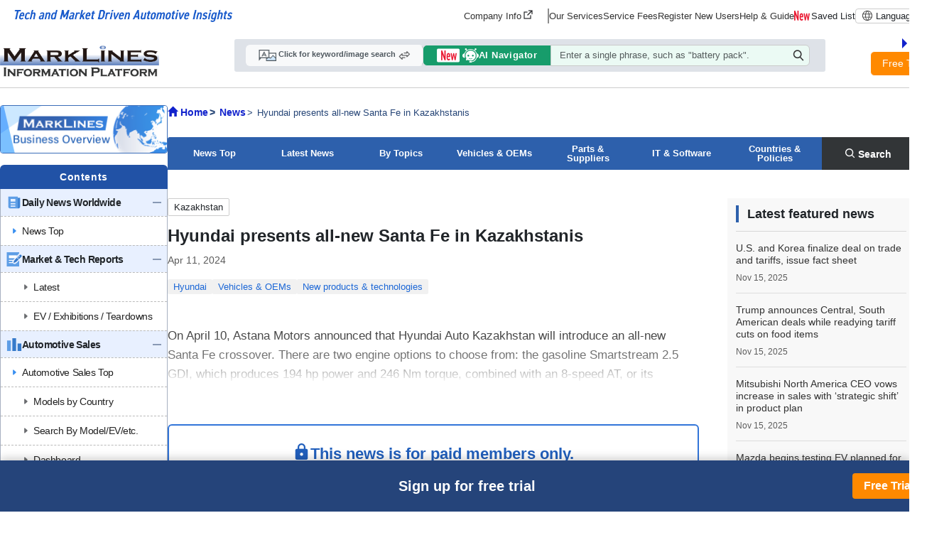

--- FILE ---
content_type: text/html; charset=UTF-8
request_url: https://www.marklines.com/en/news/306303
body_size: 19169
content:
<!DOCTYPE html>
<html lang="en">

<head prefix="og: http://ogp.me/ns#">
    <meta charset="utf-8">
    <meta http-equiv="X-UA-Compatible" content="IE=edge">
    <meta name="viewport" content="width=device-width, initial-scale=1">
    <meta name="robots" content="index,noarchive">
    
    <!-- marklines.com に対する OneTrust Cookie 同意通知の始点 -->
<script type="text/javascript" src="https://cdn-au.onetrust.com/consent/593da371-8a25-4b31-8991-65c92d76c6ce/OtAutoBlock.js" ></script>
<script src="https://cdn-au.onetrust.com/scripttemplates/otSDKStub.js"  type="text/javascript" charset="UTF-8" data-domain-script="593da371-8a25-4b31-8991-65c92d76c6ce" ></script>
<script type="text/javascript">
function OptanonWrapper() { }
</script>
<!-- marklines.com に対する OneTrust Cookie 同意通知の終点 -->        <title>Hyundai presents all-new Santa Fe in Kazakhstanis - MarkLines Automotive Industry Portal</title>
        <meta name="description" content="Hyundai presents all-new Santa Fe in Kazakhstanis" />
    <meta name="keywords" content="Automotive,Suppliers,Worldwide OEM Plants,Statistics,Production,Sales,OEM,Market Technology,Model change plans,HV,HEV,PHV,PHEV,EV,Regulations,News" />
    <link rel="canonical" href="https://www.marklines.com/en/news/306303">
    <link href="/manifest.json" rel="manifest" />
    <link rel="stylesheet" media="all" href="https://www.marklines.com/resource/assets/stylesheets/bootstrap/bootstrap_custom.css?id=bda82f237dc79d8ab9cc">
    <link rel="stylesheet" media="all" href="https://www.marklines.com/resource/assets/stylesheets/main_v2.css?id=b853b4987d28aaf21aab">
    <link rel="stylesheet" media="print" href="https://www.marklines.com/resource/assets/stylesheets/print_v2.css" />
    <link rel="stylesheet" media="all" href="/resource/assets/simpliq/stylesheets/old_custom_glyphicons.css">
    
    
    
    <link rel="stylesheet" media="all" href="https://www.marklines.com/resource/assets/simpliq/stylesheets/glyphicons.css" />
    <link rel="stylesheet" media="all" href="https://www.marklines.com/resource/assets/simpliq/stylesheets/halflings.css" />
    <link rel="stylesheet" media="all" href="https://www.marklines.com/resource/assets/recommends/recommends.css" />
    <script type="text/javascript" src="https://www.marklines.com/resource/assets/javascripts/jquery/jquery.min.js"></script>
    <script type="text/javascript" src="/resource/assets/javascripts/jquery.highlight.js"></script>
    <script type="text/javascript" src="https://www.marklines.com/resource/assets/javascripts/commons/portal_common.js?id=d9feaa8caef4fcc0b011"></script>
    <script type="text/javascript" src="https://www.marklines.com/resource/webjars/slick/1.8.1/slick.min.js"></script>
    <script src="https://www.marklines.com/resource/assets/javascripts/qr_code_login.js?id=83cdab62d1eefe873771"></script>

    
    <link rel="stylesheet" media="all" href="https://www.marklines.com/resource/assets/simpliq/stylesheets/font-awesome.min.css" />
    
        
    <meta property="og:title" content="Hyundai presents all-new Santa Fe in Kazakhstanis" />
    
    <meta property="og:type" content="article" />
    <meta property="og:description" content="On April 10, Astana Motors announced that Hyundai Auto Kazakhstan will introduce an all-new Santa Fe crossover. There are two engine options to choose from: the ..." />
    <meta property="og:url" content="https://www.marklines.com/en/news/306303" />
    <meta property="og:image" content="https://www.marklines.com/statics/page_header_img/news_ogp.jpg">
    <meta property="og:site_name" content="MarkLines Automotive Industry Portal" />
    <meta property="og:locale" content="en_US" />

    
    

    
    <meta name="twitter:card" content="summary" />
    <meta name="twitter:site" content="@Marklines_JP">
    <script type="application/ld+json">
        {
            "@context": "http://schema.org/",
            "@type": "NewsArticle",
            "mainEntityOfPage": {
                "@type": "WebPage",
                "@id": "https://www.marklines.com/en/news/306303"
            },
            "inLanguage": "en",
            "headline": "Hyundai presents all-new Santa Fe in Kazakhstanis",
            "description": "On April 10, Astana Motors announced that Hyundai Auto Kazakhstan will introduce an all-new Santa Fe crossover. There are two engine options to choose from: the ...",
            "image": [{
                "@type": "ImageObject",
                "url": "https://www.marklines.com/statics/page_header_img/news_ogp.jpg",
                "width": 1200,
                "height": 630
            }],
            "datePublished": "2024-04-11T20:09:00+09:00",
            "author": {
                "@type": "Organization",
                "name": "MarkLines Co., Ltd.",
                "url": "https://www.marklines.com/"
            },
            "publisher": {
                "@type": "Organization",
                "name": "MarkLines Co., Ltd."
            }
        }
    </script>
        <link rel="stylesheet" href="https://www.marklines.com/resource/assets/stylesheets/news_renewal/news_renewal.css?id=17fadbe62c730bd2a7e2">
    <script type="text/javascript" src="https://www.marklines.com/resource/assets/javascripts/news_renewal/news_renewal_v2.js?id=c5e3c3c3db339cc98c4d"></script>
    <script src='https://www.marklines.com/assets/javascripts/commons/sync_checks.js' type="text/javascript"></script>
    <style>
        #content h1::after,
        #content h2::after {
            display: none !important;
        }
    </style>
        
    <script>
        (function(i, s, o, g, r, a, m) {
            i['GoogleAnalyticsObject'] = r;
            i[r] = i[r] || function() {
                (i[r].q = i[r].q || []).push(arguments)
            }, i[r].l = 1 * new Date();
            a = s.createElement(o),
                m = s.getElementsByTagName(o)[0];
            a.async = 1;
            a.src = g;
            m.parentNode.insertBefore(a, m)
        })(window, document, 'script', 'https://www.marklines.com/analytics.js', 'ga');
        ga('create', 'UA-85633279-1', 'auto');
        var dimensionValue = 'anonymous';
        ga('set', 'dimension1', dimensionValue);
        ga('send', 'pageview');
    </script>
    
    <script async src="https://www.googletagmanager.com/gtag/js?id=G-BKL7FC1PFZ"></script>
    <script>
        window.dataLayer = window.dataLayer || [];

        function gtag() {
            dataLayer.push(arguments);
        }
        gtag('js', new Date());
        gtag('config', 'G-BKL7FC1PFZ');
        gtag('set', 'user_properties', {
            'user_status': dimensionValue
        });
    </script>
            <script type="text/javascript">
    (function(c, l, a, r, i, t, y) {
        c[a] = c[a] || function() {
            (c[a].q = c[a].q || []).push(arguments)
        };
        t = l.createElement(r);
        t.async = 1;
        t.src = "https://www.clarity.ms/tag/" + i;
        y = l.getElementsByTagName(r)[0];
        y.parentNode.insertBefore(t, y);
    })(window, document, "clarity", "script", "c6fay70qrg");
</script>
    

    
    
    
    
</head>

<body class="en">
                <div id="sp-menu">
    <div class="offcanvas offcanvas-start" tabindex="-1" id="offcanvasMenu" aria-labelledby="offcanvasMenuLabel">
        <div class="offcanvas-body overflow-x-hidden p-0">
            <div class="offcanvas-header p-0">
                <button type="button" class="sp_btn_close p-0 border-0 bg-transparent" data-bs-dismiss="offcanvas" aria-label="Close">
                    <img src="/statics/assets/sp_menu_close_2.png" width="64" height="64" alt="close-button">
                </button>
            </div>

            <!-- Searching Area -->
            <div class="sp_menu_search">
                <div>
                    <div class="ai_search_container p-0">
                        <form action="/en/ai_nav" method="GET" class="sp_search_group input-group p-0" role="row" autocomplete="off" enctype="application/x-www-form-urlencoded" accept-charset="UTF-8">
                            <div class="input-group-sp">
                                <img src="/statics/assets/NewAI-default.png" class="icon_list" width="59" height="20" alt="AI">
                                <p class="m-0">AI Navigator</p>
                            </div>
                            <input type="text" name="ai_keyword" class="form-control bg-ai-search ps-3 pe-1 border-0" placeholder="Please enter a single phrase">
                            <button class="bg-ai-search border-0">
                                <img src="/statics/assets/forge-icon.png">
                            </button>
                        </form>
                    </div>
                    <div class="general_search_container p-0">
                        <form action="/en/search/1" method="GET" class="sp_search_group input-group p-0" role="row" autocomplete="off" enctype="application/x-www-form-urlencoded" accept-charset="UTF-8">
                            <div class="input-group-sp">
                                <img src="/statics/assets/general-search-icon.png" class="icon_list" width="25" height="16" alt="key-image">
                                <p class="m-0">Keyword/Image Search</p>
                            </div>
                            <input type="text" name="q" class="form-control bg-search ps-3 pe-1 border-0" placeholder="Enter keyword">
                            <button class="bg-search border-0">
                                <img src="/statics/assets/forge-icon.png">
                            </button>
                        </form>
                    </div>
                </div>

                <div class="row justify-content-center">
                    <div class="sp_general_btn col-auto p-0">
                        <img src="/statics/assets/general-search-icon.png" class="general_icon" alt="key-image">
                        Keyword/Image Search
                        <img src="/statics/assets/change-management.png" class="change_icon" alt="change">
                    </div>
                    <div class="sp_ai_btn col-auto p-0">
                        <img src="/statics/assets/NewAI.png" class="ai_icon" alt="AI">
                        AI Navigator
                        <img src="/statics/assets/change-management.png" class="change_icon" alt="change">
                    </div>
                </div>
            </div>

            <!-- Account Area -->
            <div class="login_area">
                                    <a href="/en/members/login" class="sp_account_btn">
                        <img src="/statics/assets/sp_account.png" width="20" height="20" alt="account-button">
                        login
                    </a>
                    <a href="/en/members/sign_up" class="sp_account_btn free_trial">
                        Free Trial
                        <span class="arrow_right"></span>
                    </a>
                            </div>

            <!-- List Menu -->
            <div class="list_menu">
                <h5 class="sp_menu_title">CONTENTS</h5>
                <ul class="accordion">
                    <li>
                        <div class="first-level accordion_btn collapsed" id="accordionMenuBtn-sp-item001" data-bs-toggle="collapse" data-bs-target="#accordionMenu-sp-item001">
                            <div class="manu_head_icon"><img src="/statics/assets/side_menu/icon-news.png" alt="Menu Title Icon" width="22" height="22"></div>
                            <div class="menu_item">Daily News Worldwide</div>
                            <div class="menu_open_icon"><img src="/statics/assets/side_menu/icon-plus_2.png" alt="Plus Icon" width="24" height="24"></div>
                            <div class="menu_close_icon"><img src="/statics/assets/side_menu/icon-minus_2.png" alt="Minus Icon" width="24" height="24"></div>
                        </div>
                        <ul id="accordionMenu-sp-item001" class="second-level accordion-collapse collapse">
                            <li>
                                <a href="/en/news?rf=left_menu">
                                    <div class="manu_head_icon"><img src="/statics/assets/side_menu/arrow-right-title_blue.png" alt="Arrow Right Icon" width="22" height="22"></div>
                                    <div class="menu_item">News Top</div>
                                </a>
                            </li>
                        </ul>
                    </li>
                    <li>
                        <div class="first-level accordion_btn collapsed" id="accordionMenuBtn-sp-item002" data-bs-toggle="collapse" data-bs-target="#accordionMenu-sp-item002">
                            <div class="manu_head_icon"><img src="/statics/assets/side_menu/icon-reports.png" alt="Menu Title Icon" width="22" height="22"></div>
                            <div class="menu_item">Market & Tech Reports</div>
                            <div class="menu_open_icon"><img src="/statics/assets/side_menu/icon-plus_2.png" alt="Plus Icon" width="24" height="24"></div>
                            <div class="menu_close_icon"><img src="/statics/assets/side_menu/icon-minus_2.png" alt="Minus Icon" width="24" height="24"></div>
                        </div>
                        <ul id="accordionMenu-sp-item002" class="second-level accordion-collapse collapse">
                            <li>
                                <a href="/en/report/?rf=left_menu" class="indented_line">
                                    <div class="manu_head_icon"><img src="/statics/assets/side_menu/arrow-right-title_grey.png" alt="Arrow Right Icon" width="22" height="22"></div>
                                    <div class="menu_item">Latest</div>
                                </a>
                            </li>
                            <li>
                                <a href="/en/report/ev-exhibitions-teardowns?rf=left_menu" class="indented_line">
                                    <div class="manu_head_icon"><img src="/statics/assets/side_menu/arrow-right-title_grey.png" alt="Arrow Right Icon" width="22" height="22"></div>
                                    <div class="menu_item">EV / Exhibitions / Teardowns</div>
                                </a>
                            </li>
                        </ul>
                    </li>
                    <li>
                        <div class="first-level accordion_btn collapsed" id="accordionMenuBtn-sp-item003" data-bs-toggle="collapse" data-bs-target="#accordionMenu-sp-item003">
                            <div class="manu_head_icon"><img src="/statics/assets/side_menu/icon-graph.png" alt="Menu Title Icon" width="22" height="22"></div>
                            <div class="menu_item">Automotive Sales</div>
                            <div class="menu_open_icon"><img src="/statics/assets/side_menu/icon-plus_2.png" alt="Plus Icon" width="24" height="24"></div>
                            <div class="menu_close_icon"><img src="/statics/assets/side_menu/icon-minus_2.png" alt="Minus Icon" width="24" height="24"></div>
                        </div>
                        <ul id="accordionMenu-sp-item003" class="second-level accordion-collapse collapse">
                            <li>
                                <a href="/en/vehicle_sales/index?rf=left_menu">
                                    <div class="manu_head_icon"><img src="/statics/assets/side_menu/arrow-right-title_blue.png" alt="Arrow Right Icon" width="22" height="22"></div>
                                    <div class="menu_item">Automotive Sales Top</div>
                                </a>
                            </li>
                            <li>
                                <a href="/en/vehicle_sales/?rf=left_menu" class="indented_line">
                                    <div class="manu_head_icon"><img src="/statics/assets/side_menu/arrow-right-title_grey.png" alt="Arrow Right Icon" width="22" height="22"></div>
                                    <div class="menu_item">Models by Country</div>
                                </a>
                            </li>
                            <li>
                                <a href="/en/vehicle_sales/search?rf=left_menu" class="indented_line">
                                    <div class="manu_head_icon"><img src="/statics/assets/side_menu/arrow-right-title_grey.png" alt="Arrow Right Icon" width="22" height="22"></div>
                                    <div class="menu_item">Search By Model/EV/etc.</div>
                                </a>
                            </li>
                            <li>
                                <a href="/en/vehicle_sales/dashboard?rf=left_menu" class="indented_line">
                                    <div class="manu_head_icon"><img src="/statics/assets/side_menu/arrow-right-title_grey.png" alt="Arrow Right Icon" width="22" height="22"></div>
                                    <div class="menu_item">Dashboard</div>
                                </a>
                            </li>
                            <li>
                                <a href="/en/vehicle_sales/customize_totalization?rf=left_menu" class="indented_line">
                                    <div class="manu_head_icon"><img src="https://www.marklines.com/statics/assets/new-icon.png" alt="New Icon" width="22" height="22"></div>
                                    
                                    <div class="menu_item">Customized aggregation</div>
                                </a>
                            </li>
                        </ul>
                    </li>
                    <li>
                        <div class="first-level accordion_btn collapsed" id="accordionMenuBtn-sp-item004" data-bs-toggle="collapse" data-bs-target="#accordionMenu-sp-item004">
                            <div class="manu_head_icon"><img src="/statics/assets/side_menu/icon-graph.png" alt="Menu Title Icon" width="22" height="22"></div>
                            <div class="menu_item">Automotive Production</div>
                            <div class="menu_open_icon"><img src="/statics/assets/side_menu/icon-plus_2.png" alt="Plus Icon" width="24" height="24"></div>
                            <div class="menu_close_icon"><img src="/statics/assets/side_menu/icon-minus_2.png" alt="Minus Icon" width="24" height="24"></div>
                        </div>
                        <ul id="accordionMenu-sp-item004" class="second-level accordion-collapse collapse">
                            <li>
                                <a href="/en/vehicle_production/index?rf=left_menu">
                                    <div class="manu_head_icon"><img src="/statics/assets/side_menu/arrow-right-title_blue.png" alt="Arrow Right Icon" width="22" height="22"></div>
                                    <div class="menu_item">Automotive Production Top</div>
                                </a>
                            </li>
                            <li>
                                <a href="/en/vehicle_production/?rf=left_menu" class="indented_line">
                                    <div class="manu_head_icon"><img src="/statics/assets/side_menu/arrow-right-title_grey.png" alt="Arrow Right Icon" width="22" height="22"></div>
                                    <div class="menu_item">Models by Country</div>
                                </a>
                            </li>
                            <li>
                                <a href="/en/vehicle_production/search?rf=left_menu" class="indented_line">
                                    <div class="manu_head_icon"><img src="/statics/assets/side_menu/arrow-right-title_grey.png" alt="Arrow Right Icon" width="22" height="22"></div>
                                    <div class="menu_item">Search By Model/OEM/etc.</div>
                                </a>
                            </li>
                            <li>
                                <a href="/en/statistics/engineproduction/engineproduction?rf=left_menu" class="indented_line">
                                    <div class="manu_head_icon"><img src="/statics/assets/side_menu/arrow-right-title_grey.png" alt="Arrow Right Icon" width="22" height="22"></div>
                                    <div class="menu_item">Engine Data</div>
                                </a>
                            </li>
                            <li>
                                <a href="/en/vehicle_production/dashboard?rf=left_menu" class="indented_line">
                                    <div class="manu_head_icon"><img src="https://www.marklines.com/statics/assets/new-icon.png" alt="New Icon" width="22" height="22"></div>
                                    
                                    <div class="menu_item">Dashboard</div>
                                </a>
                            </li>
                        </ul>
                    </li>
                    <li>
                        <a href="/en/forecast/index?rf=left_menu">
                            <div class="first-level accordion_btn">
                                <div class="manu_head_icon"><img src="/statics/assets/side_menu/icon-forecast.png" alt="Menu Title Icon" width="22" height="22"></div>
                                <div class="menu_item">Forecast Reports</div>
                                <div><img src="/statics/assets/side_menu/icon-arrow_2.png" alt="Arrow Icon" width="24" height="24"></div>
                            </div>
                        </a>
                    </li>
                    <li>
                        <div class="first-level accordion_btn collapsed" id="accordionMenuBtn-sp-item006" data-bs-toggle="collapse" data-bs-target="#accordionMenu-sp-item006">
                            <div class="manu_head_icon"><img src="/statics/assets/side_menu/icon-model_launch.png" alt="Menu Title Icon" width="22" height="22"></div>
                            <div class="menu_item">Model Launch Schedules</div>
                            <div class="menu_open_icon"><img src="/statics/assets/side_menu/icon-plus_2.png" alt="Plus Icon" width="24" height="24"></div>
                            <div class="menu_close_icon"><img src="/statics/assets/side_menu/icon-minus_2.png" alt="Minus Icon" width="24" height="24"></div>
                        </div>
                        <ul id="accordionMenu-sp-item006" class="second-level accordion-collapse collapse">
                            <li>
                                <a href="/en/modelchange?rf=left_menu" class="indented_line">
                                    <div class="manu_head_icon"><img src="/statics/assets/side_menu/arrow-right-title_grey.png" alt="Arrow Right Icon" width="22" height="22"></div>
                                    <div class="menu_item">By OEM / Market</div>
                                </a>
                            </li>
                            <li>
                                <a href="/en/modelchange/search?rf=left_menu" class="indented_line">
                                    <div class="manu_head_icon"><img src="/statics/assets/side_menu/arrow-right-title_grey.png" alt="Arrow Right Icon" width="22" height="22"></div>
                                    <div class="menu_item">Models/Refined search</div>
                                </a>
                            </li>
                        </ul>
                    </li>
                    <li>
                        <div class="first-level accordion_btn collapsed" id="accordionMenuBtn-sp-item007" data-bs-toggle="collapse" data-bs-target="#accordionMenu-sp-item007">
                            <div class="manu_head_icon"><img src="/statics/assets/side_menu/icon-green_vehicle.png" alt="Menu Title Icon" width="22" height="22"></div>
                            <div class="menu_item">Electric/Autonomous</div>
                            <div class="menu_open_icon"><img src="/statics/assets/side_menu/icon-plus_2.png" alt="Plus Icon" width="24" height="24"></div>
                            <div class="menu_close_icon"><img src="/statics/assets/side_menu/icon-minus_2.png" alt="Minus Icon" width="24" height="24"></div>
                        </div>
                        <ul id="accordionMenu-sp-item007" class="second-level accordion-collapse collapse">
                            <li>
                                <a href="/en/green_vehicles/case_top?rf=left_menu" class="indented_line">
                                    <div class="manu_head_icon"><img src="/statics/assets/side_menu/arrow-right-title_grey.png" alt="Arrow Right Icon" width="22" height="22"></div>
                                    <div class="menu_item">Electrified Vehicles by Model</div>
                                </a>
                            </li>
                            <li>
                                <a href="/en/green_vehicles/search_top?rf=left_menu" class="indented_line">
                                    <div class="manu_head_icon"><img src="/statics/assets/side_menu/arrow-right-title_grey.png" alt="Arrow Right Icon" width="22" height="22"></div>
                                    <div class="menu_item">Refined search</div>
                                </a>
                            </li>
                            <li>
                                <a href="/en/hvevsuppliers/?rf=left_menu" class="indented_line">
                                    <div class="manu_head_icon"><img src="/statics/assets/side_menu/arrow-right-title_grey.png" alt="Arrow Right Icon" width="22" height="22"></div>
                                    <div class="menu_item">EV Parts Suppliers</div>
                                </a>
                            </li>
                        </ul>
                    </li>
                    <li>
                        <div class="first-level accordion_btn collapsed" id="accordionMenuBtn-sp-item008" data-bs-toggle="collapse" data-bs-target="#accordionMenu-sp-item008">
                            <div class="manu_head_icon"><img src="/statics/assets/side_menu/icon-wsw_piechart.png" alt="Menu Title Icon" width="22" height="22"></div>
                            <div class="menu_item">Who Supplies Whom</div>
                            <div class="menu_open_icon"><img src="/statics/assets/side_menu/icon-plus_2.png" alt="Plus Icon" width="24" height="24"></div>
                            <div class="menu_close_icon"><img src="/statics/assets/side_menu/icon-minus_2.png" alt="Minus Icon" width="24" height="24"></div>
                        </div>
                        <ul id="accordionMenu-sp-item008" class="second-level accordion-collapse collapse">
                            <li>
                                <a href="/en/wsw/search?rf=left_menu" class="indented_line">
                                    <div class="manu_head_icon"><img src="/statics/assets/side_menu/arrow-right-title_grey.png" alt="Arrow Right Icon" width="22" height="22"></div>
                                    <div class="menu_item">Supply Chain</div>
                                </a>
                            </li>
                            <li>
                                <a href="/en/wsw/refined-search?rf=left_menu" class="indented_line">
                                    <div class="manu_head_icon"><img src="/statics/assets/side_menu/arrow-right-title_grey.png" alt="Arrow Right Icon" width="22" height="22"></div>
                                    <div class="menu_item">Search (Model/Supplier)</div>
                                </a>
                            </li>
                            <li>
                                <a href="/en/analysis_report?rf=left_menu" class="indented_line">
                                    <div class="manu_head_icon"><img src="/statics/assets/side_menu/arrow-right-title_grey.png" alt="Arrow Right Icon" width="22" height="22"></div>
                                    <div class="menu_item">Analysis Reports</div>
                                </a>
                            </li>
                        </ul>
                    </li>
                    <li>
                        <div class="first-level accordion_btn collapsed" id="accordionMenuBtn-sp-item009" data-bs-toggle="collapse" data-bs-target="#accordionMenu-sp-item009">
                            <div class="manu_head_icon"><img src="/statics/assets/side_menu/icon-parts_supplier.png" alt="Menu Title Icon" width="22" height="22"></div>
                            <div class="menu_item">Supplier Search</div>
                            <div class="menu_open_icon"><img src="/statics/assets/side_menu/icon-plus_2.png" alt="Plus Icon" width="24" height="24"></div>
                            <div class="menu_close_icon"><img src="/statics/assets/side_menu/icon-minus_2.png" alt="Minus Icon" width="24" height="24"></div>
                        </div>
                        <ul id="accordionMenu-sp-item009" class="second-level accordion-collapse collapse">
                            <li>
                                <a href="/en/supplier_db/top?rf=left_menu">
                                    <div class="manu_head_icon"><img src="/statics/assets/side_menu/arrow-right-title_blue.png" alt="Arrow Right Icon" width="22" height="22"></div>
                                    <div class="menu_item">Supplier Search Top</div>
                                </a>
                            </li>
                            <li>
                                <a href="/en/supplier_db/?rf=left_menu" class="indented_line">
                                    <div class="manu_head_icon"><img src="/statics/assets/side_menu/arrow-right-title_grey.png" alt="Arrow Right Icon" width="22" height="22"></div>
                                    <div class="menu_item">70,000 Database</div>
                                </a>
                            </li>
                            <li>
                                <a href="/en/top500/?rf=left_menu" class="indented_line">
                                    <div class="manu_head_icon"><img src="/statics/assets/side_menu/arrow-right-title_grey.png" alt="Arrow Right Icon" width="22" height="22"></div>
                                    <div class="menu_item">Top 400 Suppliers</div>
                                </a>
                            </li>
                        </ul>
                    </li>
                    <li>
                        <a href="/en/sdv/?rf=left_menu">
                            <div class="first-level accordion_btn">
                                <div class="manu_head_icon"><img src="https://www.marklines.com/statics/assets/new-icon.png" alt="New Icon" width="22" height="22"></div>
                                
                                <div class="menu_item">SDV/Vehicle SW Vendor</div>
                                <div><img src="/statics/assets/side_menu/icon-arrow_2.png" alt="Arrow Icon" width="24" height="24"></div>
                            </div>
                        </a>
                    </li>
                    <li>
                        <a href="/en/product/50/list?rf=left_menu">
                            <div class="first-level accordion_btn">
                                <div class="manu_head_icon"><img src="/statics/assets/side_menu/icon-outsourcing.png" alt="Menu Title Icon" width="22" height="22"></div>
                                <div class="menu_item">Product &amp; Service PR</div>
                                <div><img src="/statics/assets/side_menu/icon-arrow_2.png" alt="Arrow Icon" width="24" height="24"></div>
                            </div>
                        </a>
                    </li>
                    <li>
                        <div class="first-level accordion_btn collapsed" id="accordionMenuBtn-sp-item010" data-bs-toggle="collapse" data-bs-target="#accordionMenu-sp-item010">
                            <div class="manu_head_icon"><img src="https://www.marklines.com/statics/assets/new-icon.png" alt="New Icon" width="22" height="22"></div>
                            
                            <div class="menu_item">OEM Plants / Suppliers</div>
                            <div class="menu_open_icon"><img src="/statics/assets/side_menu/icon-plus_2.png" alt="Plus Icon" width="24" height="24"></div>
                            <div class="menu_close_icon"><img src="/statics/assets/side_menu/icon-minus_2.png" alt="Minus Icon" width="24" height="24"></div>
                        </div>
                        <ul id="accordionMenu-sp-item010" class="second-level accordion-collapse collapse">
                            <li>
                                <a href="/en/global/top?rf=left_menu">
                                    <div class="manu_head_icon"><img src="https://www.marklines.com/statics/assets/new-icon.png" alt="New Icon" width="22" height="22"></div>
                                    
                                    <div class="menu_item">OEM Plants / Suppliers Top</div>
                                </a>
                            </li>
                            <li>
                                <a href="/en/global/?rf=left_menu" class="indented_line">
                                    <div class="manu_head_icon"><img src="/statics/assets/side_menu/arrow-right-title_grey.png" alt="Arrow Right Icon" width="22" height="22"></div>
                                    <div class="menu_item">Plant Location</div>
                                </a>
                            </li>
                            <li>
                                <a href="/en/global/search?rf=left_menu" class="indented_line">
                                    <div class="manu_head_icon"><img src="/statics/assets/side_menu/arrow-right-title_grey.png" alt="Arrow Right Icon" width="22" height="22"></div>
                                    <div class="menu_item">Search (OEM/Region)</div>
                                </a>
                            </li>
                            <li>
                                <a href="/en/map/graph?rf=left_menu" class="indented_line">
                                    <div class="manu_head_icon"><img src="/statics/assets/side_menu/arrow-right-title_grey.png" alt="Arrow Right Icon" width="22" height="22"></div>
                                    <div class="menu_item">Capacity Distribution</div>
                                </a>
                            </li>
                            <li>
                                <a href="/en/global/-updates?rf=left_menu" class="indented_line">
                                    <div class="manu_head_icon"><img src="/statics/assets/side_menu/arrow-right-title_grey.png" alt="Arrow Right Icon" width="22" height="22"></div>
                                    <div class="menu_item">OEM Updates</div>
                                </a>
                            </li>
                            <li>
                                <a href="/en/map/places?rf=left_menu" class="indented_line">
                                    <div class="manu_head_icon"><img src="/statics/assets/side_menu/arrow-right-title_grey.png" alt="Arrow Right Icon" width="22" height="22"></div>
                                    <div class="menu_item">Location Map</div>
                                </a>
                            </li>
                        </ul>
                    </li>
                    <li>
                        <div class="first-level accordion_btn collapsed" id="accordionMenuBtn-sp-item011" data-bs-toggle="collapse" data-bs-target="#accordionMenu-sp-item011">
                            <div class="manu_head_icon"><img src="/statics/assets/side_menu/icon-exhibition.png" alt="Menu Title Icon" width="22" height="22"></div>
                            <div class="menu_item">Global Exhibition</div>
                            <div class="menu_open_icon"><img src="/statics/assets/side_menu/icon-plus_2.png" alt="Plus Icon" width="24" height="24"></div>
                            <div class="menu_close_icon"><img src="/statics/assets/side_menu/icon-minus_2.png" alt="Minus Icon" width="24" height="24"></div>
                        </div>
                        <ul id="accordionMenu-sp-item011" class="second-level accordion-collapse collapse">
                            <li>
                                <a href="/en/exhibitions/index?rf=left_menu">
                                    <div class="manu_head_icon"><img src="/statics/assets/side_menu/arrow-right-title_blue.png" alt="Arrow Right Icon" width="22" height="22"></div>
                                    <div class="menu_item">Global Exhibition Top</div>
                                </a>
                            </li>
                            <li>
                                <a href="/en/exhibitions/future_exhibitions?rf=left_menu" class="indented_line">
                                    <div class="manu_head_icon"><img src="/statics/assets/side_menu/arrow-right-title_grey.png" alt="Arrow Right Icon" width="22" height="22"></div>
                                    <div class="menu_item">Reporting Schedule</div>
                                </a>
                            </li>
                        </ul>
                    </li>
                    <li>
                        <div class="first-level accordion_btn collapsed" id="accordionMenuBtn-sp-item013" data-bs-toggle="collapse" data-bs-target="#accordionMenu-sp-item013">
                            <div class="manu_head_icon"><img src="/statics/assets/side_menu/icon-reguration.png" alt="Menu Title Icon" width="22" height="22"></div>
                            <div class="menu_item">Regulations</div>
                            <div class="menu_open_icon"><img src="/statics/assets/side_menu/icon-plus_2.png" alt="Plus Icon" width="24" height="24"></div>
                            <div class="menu_close_icon"><img src="/statics/assets/side_menu/icon-minus_2.png" alt="Minus Icon" width="24" height="24"></div>
                        </div>
                        <ul id="accordionMenu-sp-item013" class="second-level accordion-collapse collapse">
                            <li>
                                <a href="/en/regulation/index?rf=left_menu">
                                    <div class="manu_head_icon"><img src="/statics/assets/side_menu/arrow-right-title_blue.png" alt="Arrow Right Icon" width="22" height="22"></div>
                                    <div class="menu_item">Regulations Top</div>
                                </a>
                            </li>
                            <li>
                                <a href="/en/regulation/environment/?rf=left_menu" class="indented_line">
                                    <div class="manu_head_icon"><img src="/statics/assets/side_menu/arrow-right-title_grey.png" alt="Arrow Right Icon" width="22" height="22"></div>
                                    <div class="menu_item">Emissions &amp; CO2</div>
                                </a>
                            </li>
                            <li>
                                <a href="/en/ece/?rf=left_menu" class="indented_line">
                                    <div class="manu_head_icon"><img src="/statics/assets/side_menu/arrow-right-title_grey.png" alt="Arrow Right Icon" width="22" height="22"></div>
                                    <div class="menu_item">UN Regulations</div>
                                </a>
                            </li>
                            <li>
                                <a href="/en/fmvss/?rf=left_menu" class="indented_line">
                                    <div class="manu_head_icon"><img src="/statics/assets/side_menu/arrow-right-title_grey.png" alt="Arrow Right Icon" width="22" height="22"></div>
                                    <div class="menu_item">FMVSS</div>
                                </a>
                            </li>
                            <li>
                                <a href="/en/report/ev-exhibitions-teardowns/regulations?rf=left_menu" class="indented_line">
                                    <div class="manu_head_icon"><img src="/statics/assets/side_menu/arrow-right-title_grey.png" alt="Arrow Right Icon" width="22" height="22"></div>
                                    <div class="menu_item">Related reports</div>
                                </a>
                            </li>
                        </ul>
                    </li>
                </ul>
            </div>


            <!-- Information Platform -->
            <div class="info_area">
                <h5 class="sp_menu_title">SERVICE</h5>
                <ul class="accordion">
                    <li class="searvice_item">
                        <div class="first-level accordion_btn collapsed" id="accordionMenuBtn-sp-item014" data-bs-toggle="collapse" data-bs-target="#accordionMenu-sp-item014">
                            <div class="manu_head_icon"><img src="/statics/assets/side_menu/icon-forcast_2.png" alt="Menu Title Icon" width="22" height="22"></div>
                            <div class="menu_item">Market Forecast Reports</div>
                            <div class="menu_open_icon"><img src="/statics/assets/side_menu/icon-plus_2.png" alt="Plus Icon" width="24" height="24"></div>
                            <div class="menu_close_icon"><img src="/statics/assets/side_menu/icon-minus_2.png" alt="Minus Icon" width="24" height="24"></div>
                        </div>
                        <ul id="accordionMenu-sp-item014" class="second-level accordion-collapse collapse">
                            <li>
                                <a href="/en/forecast/index?rf=left_menu" class="indented_line">
                                    <div class="manu_head_icon"><img src="/statics/assets/side_menu/arrow-right-title_grey.png" alt="Arrow Right Icon" width="22" height="22"></div>
                                    <div class="menu_item">Forecast Reports</div>
                                </a>
                            </li>
                        </ul>
                    </li>
                    <li class="searvice_item">
                        <div class="first-level accordion_btn collapsed" id="accordionMenuBtn-sp-item015" data-bs-toggle="collapse" data-bs-target="#accordionMenu-sp-item015">
                            <div class="manu_head_icon"><img src="/statics/assets/side_menu/icon-teardown.png" alt="Menu Title Icon" width="22" height="22"></div>
                            <div class="menu_item">Benchmarking/Teardown</div>
                            <div class="menu_open_icon"><img src="/statics/assets/side_menu/icon-plus_2.png" alt="Plus Icon" width="24" height="24"></div>
                            <div class="menu_close_icon"><img src="/statics/assets/side_menu/icon-minus_2.png" alt="Minus Icon" width="24" height="24"></div>
                        </div>
                        <ul id="accordionMenu-sp-item015" class="second-level accordion-collapse collapse">
                            <li>
                                <a href="/en/teardown/top?rf=left_menu">
                                    <div class="manu_head_icon"><img src="/statics/assets/side_menu/arrow-right-title_green.png" alt="Arrow Right Icon" width="22" height="22"></div>
                                    <div class="menu_item">Benchmarking/Teardown Top</div>
                                </a>
                            </li>
                            <li>
                                <a href="/en/teardown/products?rf=left_menu" class="indented_line">
                                    <div class="manu_head_icon"><img src="/statics/assets/side_menu/arrow-right-title_grey.png" alt="Arrow Right Icon" width="22" height="22"></div>
                                    <div class="menu_item">Fee-based Teardown Reports</div>
                                </a>
                            </li>
                            <li>
                                <a href="/en/teardown/drive_motor?rf=left_menu" class="indented_line">
                                    <div class="manu_head_icon"><img src="/statics/assets/side_menu/arrow-right-title_grey.png" alt="Arrow Right Icon" width="22" height="22"></div>
                                    <div class="menu_item">Side-by-side EV Motor</div>
                                </a>
                            </li>
                            <li>
                                <a href="/en/teardown/munro-tesla-cybertruck?rf=left_menu" class="indented_line">
                                    <div class="manu_head_icon"><img src="/statics/assets/side_menu/arrow-right-title_grey.png" alt="Arrow Right Icon" width="22" height="22"></div>
                                    <div class="menu_item">Tesla Cybertruck</div>
                                </a>
                            </li>
                            <li>
                                <a href="/en/teardown/marklines-byd-u8?rf=left_menu" class="indented_line">
                                    <div class="manu_head_icon"><img src="/statics/assets/side_menu/arrow-right-title_grey.png" alt="Arrow Right Icon" width="22" height="22"></div>
                                    <div class="menu_item">BYD Yangwang U8</div>
                                </a>
                            </li>
                            <li>
                                <a href="/en/teardown/tesla_model3_cad_data?rf=left_menu" class="indented_line">
                                    <div class="manu_head_icon"><img src="/statics/assets/side_menu/arrow-right-title_grey.png" alt="Arrow Right Icon" width="22" height="22"></div>
                                    <div class="menu_item">Model 3 CAD Data</div>
                                </a>
                            </li>
                        </ul>
                    </li>
                    <li class="searvice_item">
                        <div class="first-level accordion_btn collapsed" id="accordionMenuBtn-sp-item018" data-bs-toggle="collapse" data-bs-target="#accordionMenu-sp-item018">
                            <div class="manu_head_icon"><img src="/statics/assets/side_menu/icon-ad_pr.png" alt="Menu Title Icon" width="22" height="22"></div>
                            <div class="menu_item">Promotion</div>
                            <div class="menu_open_icon"><img src="/statics/assets/side_menu/icon-plus_2.png" alt="Plus Icon" width="24" height="24"></div>
                            <div class="menu_close_icon"><img src="/statics/assets/side_menu/icon-minus_2.png" alt="Minus Icon" width="24" height="24"></div>
                        </div>
                        <ul id="accordionMenu-sp-item018" class="second-level accordion-collapse collapse">
                            <li>
                                <a href="/en/lines?rf=left_menu" class="indented_line">
                                    <div class="manu_head_icon"><img src="/statics/assets/side_menu/arrow-right-title_grey.png" alt="Arrow Right Icon" width="22" height="22"></div>
                                    <div class="menu_item">Advertising &amp; Promotion</div>
                                </a>
                            </li>
                            <li>
                                <a href="https://lines.marklines.com/en/mail_form/?rf=left_menu" class="indented_line">
                                    <div class="manu_head_icon"><img src="/statics/assets/side_menu/arrow-right-title_grey.png" alt="Arrow Right Icon" width="22" height="22"></div>
                                    <div class="menu_item">Request Media Kit</div>
                                </a>
                            </li>
                        </ul>
                    </li>
                </ul>
            </div>

            <div class="sp_company_area">
                <h5 class="sp_menu_company_title">About the Information Platform</h5>
                <ul>
                    <li>
                        <a href="https://www.marklines.com/en/corporate_profile/top.html" class="menu-item">
                            <div class="menu_item">Company Info</div>
                            <div><img src="/statics/assets/side_menu/icon-arrow_2.png" alt="Arrow Icon" width="24" height="24"></div>
                        </a>
                    </li>
                    <li>
                        <a href="/en/service" class="menu-item">
                            <div class="menu_item">Our Services</div>
                            <div><img src="/statics/assets/side_menu/icon-arrow_2.png" alt="Arrow Icon" width="24" height="24"></div>
                        </a>
                    </li>
                    <li>
                        <a href="/en/pricelist" class="menu-item">
                            <div class="menu_item">Service Fees</div>
                            <div><img src="/statics/assets/side_menu/icon-arrow_2.png" alt="Arrow Icon" width="24" height="24"></div>
                        </a>
                    </li>
                    <li>
                        <a href="/en/corporate/members" class="menu-item">
                            <div class="menu_item">Register New Users</div>
                            <div><img src="/statics/assets/side_menu/icon-arrow_2.png" alt="Arrow Icon" width="24" height="24"></div>
                        </a>
                    </li>
                    <li>
                        <a href="/en/setting" class="menu-item">
                            <div class="menu_item">Help &amp; Guide</div>
                            <div><img src="/statics/assets/side_menu/icon-arrow_2.png" alt="Arrow Icon" width="24" height="24"></div>
                        </a>
                    </li>
                </ul>
            </div>

            <div class="sp_lang_area">
                <!-- Select Language -->
                <div class="row sp_lang g-0">
                                                                        <div class="col-4 p-0">
                                <button class="menu-item h-100 justify-content-center disabled">
                                    JAPANESE
                                </button>
                            </div>
                                                <div class="col-4 p-0">
                            <div class="menu-item h-100 justify-content-center selected">
                                <span>ENGLISH</span>
                            </div>
                        </div>
                                                    <div class="col-4 p-0">
                                <button class="menu-item h-100 justify-content-center disabled">
                                    CHINESE
                                </button>
                            </div>
                                                            </div>

            </div>
        </div>
    </div>
    
    <div class="offcanvas offcanvas-start" tabindex="-1" id="offcanvasSettingMenu" aria-labelledby="offcanvasSettingMenuLabel">
        <div class="offcanvas-body overflow-x-hidden p-0">
            <div class="offcanvas-header p-0">
                <button type="button" class="sp_btn_close p-0 border-0 bg-transparent" data-bs-dismiss="offcanvas" data-bs-target="offcanvasSettingMenu" aria-label="Close">
                    <img src="/statics/assets/sp_menu_close_2.png" width="64" height="64" alt="close-button">
                </button>
            </div>


            <!-- Account Area -->
            <div class="sp_setting_area">
                <ul>
                                    </ul>
            </div>

        </div>
    </div>
    
</div>
        <div id="root_container">
        
        <div id="main_header" class="container-rwd">
            <div class="container_wrapper">
    <div class="container-xxl g-0">
        <div id="header" class="global_nav_area row g-0 justify-content-between">
            <div class="col-12 col-lg-auto ms-0 ps-sm-12 pt-2 pt-lg-0 d-flex d-print-block align-items-top header__logo justify-content-center">
                <div>
                    <div class="d-lg-block d-none" style="margin: 10px 0 29px 0;;width: 328px;text-align: right;"><img alt="Tech and Market Driven Automotive Insights" style="width: 310px;height: 17px;" src="/statics/assets/copy_en.png"></div>
                    <h1><a href="/en/"><img src="/statics/assets/new_logo_en.png" alt="Automotive Industry Portal Mark Lines | Portal" class="top_logo_img"></a></h1>
                </div>
            </div>
            <div class="col-auto d-block d-lg-none d-print-none position-absolute">
                <button class="p-0 border-0 bg-transparent" type="button" data-bs-toggle="offcanvas" data-bs-target="#offcanvasMenu" aria-controls="offcanvasMenu">
                    <img src="/statics/assets/sp_menu.png" width="64" height="64" alt="menu-button">
                </button>
            </div>
            <div class="header_right col-lg-9 me-0 d-none d-lg-block d-print-none">
                <div class="nav_group col-lg-12 mt-2 mb-3 pt-1 d-none d-lg-flex justify-content-end align-items-center" id="top_nav">
                    <div class="nav_list d-flex align-items-center">
                        <ul class="nav_link d-flex none-style p-0">
                            <li class="m-auto"><a href="https://www.marklines.com/en/corporate_profile/top.html" class="info"
        style="display: flex; align-items: center; padding: 0;">
        <span
            style="padding-left: 2px;">Company Info</span>
        <img src="/statics/assets/arr_hoso.png" class="info_img" alt="" style="display: none;"></a>
</li>
<li class="m-auto"><a href="/en/service"><span class="glyphicon glyphicon-triangle-right"></span>Our Services</a></li>
<li class="m-auto"><a href="/en/pricelist"><span class="glyphicon glyphicon-triangle-right"></span>Service Fees</a></li>
<li class="m-auto"><a href="/en/corporate/members"><span class="glyphicon glyphicon-triangle-right"></span>Register New
        Users</a></li>
<li class="m-auto"><a href="/en/setting"><span class="glyphicon glyphicon-triangle-right"></span>Help &amp; Guide</a>
</li>
<li class="nav_favorite m-auto d-flex align-items-center">
    <img src="/statics/assets/new-icon.png" alt="" width="22" height="22"><span
        style="margin: 0; padding-left: 2px;">Saved List</span>

    <div id="fav_box">
        <div class="fav_header">
            <h4 class="fav_title">Saved List</h4>
            <a id="fav_help_link" href="/en/guide/fovorite"><img src="/statics/assets/fav_help_icon.png"
                    alt="help button"></a>
        </div>
        <div class="fav_ctrl">
            <button type="button" id="fav_regist"><span class="plus_btn"></span>Add current page to Saved List</button>
        </div>
        <div id="fav_message"></div>
        <div id="fav_list">

        </div>
        <div class="fav_close_btn">
            <div><img src="/statics/assets/close-icon.png" alt="close button"><span>Close</span></div>
        </div>
    </div>
</li>
<script src="/resource/assets/javascripts/favorite/fav_controller_en.js"></script>

<style>
    .nav_favorite {
        font-size: 13px;
        cursor: pointer;
        position: relative;
    }

    #fav_box {
        display: none;
        position: absolute;
        right: -141px;
        top: 38px;
        z-index: 999;
        cursor: initial;
    }

    #fav_box {
        border: #afafaf 1px solid;
        width: 392px;
        background: #fff;
        border-radius: 6px;
        box-shadow: 0 3px 10px rgba(0, 0, 0, 0.35);
    }

    #fav_box .fav_header {
        border-bottom: 1px solid #CCC;
        display: flex;
        width: 390px;
        height: 56px;
        justify-content: center;
        align-items: center;
        position: relative;

    }

    #fav_box .fav_header h4.fav_title {
        font-size: 20px;
        color: #333;
        text-align: center;
        font-weight: bold;
        padding: 12px;
        letter-spacing: 0.8px;
        margin: 0;
    }

    #fav_box .fav_header #fav_help_link {
        position: absolute;
        right: 14px;
        top: 14px;
    }

    #fav_box input {
        width: 100%;
        color: #333;
        cursor: pointer;
    }

    #fav_box input.editDisable {
        border-style: none;
    }

    #fav_box input.editActive {
        background-color: #FFFDF0;
        border: 1px #c0c0c0 solid;
        cursor: initial;
    }

    #fav_box .fav_item button {
        background-color: transparent;
        padding: 0;
        border: none;
    }

    #fav_box .fav_ctrl {
        text-align: center;
        padding: 16px 0;
    }

    #fav_box .fav_ctrl #fav_regist {
        width: 360px;
        padding: 8px 0;
        color: #eff;
        font-size: 14px;
        border-radius: 3px;
        border: 1px solid #2D5899;
        background: #3C6EB9;
        font-weight: bold;
        max-height: 36px;
    }

    #fav_box .fav_ctrl #fav_regist .plus_btn {
        position: relative;
    }

    #fav_box .fav_ctrl #fav_regist .plus_btn::after {
        position: absolute;
        content: '';
        display: block;
        width: 22px;
        height: 22px;
        background-image: url('/statics/assets/add-circle-line.png');
        left: -24px;
        top: -1px;
    }

    #fav_box #fav_list {
        width: auto;
        overflow-y: auto;
        max-height: 50vh;
        margin-left: 15px;
    }

    #fav_box #fav_list .fav_item {
        min-height: 76px;
        padding: 6px 6px 6px 0;
        display: flex;
        justify-content: space-between;
        flex-direction: column;
        border-top: 1px solid #CCC;
        font-size: 14px;
        width: calc(100% - 8px);
    }

    /* #fav_box #fav_list> :last-child {
        border-bottom: 1px solid #CCC;
    } */

    #fav_box:before {
        content: "";
        position: absolute;
        top: -24px;
        left: 56%;
        margin-left: -15px;
        border: 12px solid transparent;
        border-bottom: 12px solid #FFF;
        z-index: 2;
    }

    #fav_box:after {
        content: "";
        position: absolute;
        top: -28px;
        left: 56%;
        margin-left: -17px;
        border: 14px solid transparent;
        border-bottom: 14px solid #afafaf;
        z-index: 1;
    }

    #fav_box #fav_list .fav_item .fav_info {
        display: flex;
        align-items: center;
        justify-content: space-between;
    }

    #fav_box #fav_list .fav_item .fav_info .date {
        font-size: 12px;
        color: #444;
    }

    #fav_box #fav_list .fav_item .fav_info .controller {
        display: flex;
        gap: 8px;
    }

    #fav_box #fav_list .fav_item .fav_info .controller .fav_update:hover,
    #fav_box #fav_list .fav_item .fav_info .controller .fav_delete:hover {
        background-color: #E3E3E3;
    }

    #fav_box #fav_message {
        margin: auto;
        text-align: center;
        color: #333;
        font-size: 14px;
        font-style: normal;

        line-height: 120%;
        /* 15.6px */
    }

    #fav_box .fav_close_btn {
        border-top: 1px solid #CCC;
    }

    #fav_box .fav_close_btn>div {
        cursor: pointer;
    }

    #fav_box .fav_close_btn div {
        display: flex;
        justify-content: center;
        align-items: center;
        margin: 16px auto;
        width: 360px;
        height: 36px;
        gap: 4px;
        border-radius: 3px;
        border: 1px solid #CCC;
        background: #F0F0F0;
        box-shadow: 1px 1px 3px 0px rgba(0, 0, 0, 0.10);
    }

    #fav_box .fav_close_btn span {
        color: #333;
        font-size: 14px;
        font-style: normal;

        line-height: 100%;
        /* 14px */
    }

    #fav_box .fav_input {
        position: relative;
        width: 100%;
    }

    #fav_box .fav_input .input-hidden {
        position: absolute;
        top: 0;
        left: 0;
        width: 100%;
        height: 100%;
        opacity: 0;
    }

    #fav_box .fav_input .overlay {
        color: #333;
        font-size: 14px;
        font-style: normal;

        line-height: 140%;
        white-space: pre-wrap;
        overflow: hidden;
        text-overflow: ellipsis;
        display: -webkit-box;
        -webkit-line-clamp: 2;
        -webkit-box-orient: vertical;
        padding-right: 5px;
    }

    #fav_box .fav_input .editActive {
        opacity: 1;
        position: relative;
    }

    #fav_box .fav_input a {
        display: block;
    }
</style>
                        </ul>
                    </div>
                    <div class="nav_language dropdown rounded-1">
                        <div class="d-flex align-items-center ps-2 pe-4" id="dropdownLanguage" data-bs-toggle="dropdown" aria-expanded="false">
                            <img src="/statics/assets/language-icon.png" alt="">
                            <p class="m-0 ps-1">Language</p>
                        </div>
                        <ul class="dropdown-menu" aria-labelledby="dropdownLanguage">
                                                                                            <li class="disabled">
                                    <div class="dropdown-item disabled"><span class="check_icon selected"><img src="/statics/assets/check-icon-2.png" alt=""></span>ENGLISH
                                    </div>
                                </li>
                                                                                    </ul>
                    </div>
                </div>
                <div class="col-lg-12">
                    <div class="row g-0 mb-3 align-items-center justify-content-between">
                        <div class="col-lg-10 d-none d-lg-block">
                                                            <div class="row site_search general_site_search ps-3 d-none">
    <div class="col-lg-auto mt-2 mb-2 px-0">
        <button type="button" class="btn btn-light mode_change gap-2 p-0 rounded" data-change-target="ai_site_search">
            <img src="/statics/assets/NewAI.png" class="ai_icon" alt="">
            Click for AI Navigator
            <img src="/statics/assets/change-management.png" class="change_icon" alt="">
        </button>
    </div>
    <form action="/en/search/1" method="GET" class="col-lg-8 px-0" role="form" autocomplete="off" enctype="application/x-www-form-urlencoded" accept-charset="UTF-8">
        <div class="input-group mt-2 mb-2">
            <input type="text" class="form-control order-2 bg-search rounded-0 border-end-0" name="q" placeholder="Enter keyword">
            <div class="input-group-text order-1 gap-1 justify-content-center rounded-start border-end-0">
                <img src="/statics/assets/general-search-icon.png" class="general_icon" alt="">
                <p class="m-0">Keyword/Image Search</p>
            </div>
            <!-- Icon Search -->
            <button class="search_icon order-3 bg-search rounded-end">
                <span>
                    <img src="/statics/assets/forge-icon.png">
                </span>
            </button>
        </div>
    </form>
</div>
<div class="row site_search ai_site_search ps-3">
    <div class="col-lg-auto mt-2 mb-2 px-0">
        <button type="button" class="btn btn-light mode_change p-0 rounded" data-change-target="general_site_search">
            <img src="/statics/assets/general-search-icon.png" class="general_icon" alt="">
            Click for keyword/image search
            <img src="/statics/assets/change-management.png" class="change_icon" alt="">
        </button>
    </div>
    <form action="/en/ai_nav" method="GET" class="col-lg-8 px-0" role="form" autocomplete="off" enctype="application/x-www-form-urlencoded" accept-charset="UTF-8">
        <div class="input-group mt-2 mb-2">
            <input type="text" value="" class="form-control order-2 bg-ai-search rounded-0 border-end-0 py-2" name="ai_keyword" aria-describedby="basic-addon3 basic-addon4" placeholder="Enter a single phrase, such as &quot;battery pack&quot;.">
            <div class="input-group-text order-1 gap-1 justify-content-center rounded-start border-end-0">
                <img src="/statics/assets/NewAI-default.png" class="ai_icon_default" alt="">
                <p class="m-0">AI Navigator</p></div>
            <!-- Icon Search -->
            <button class="search_icon order-3 bg-ai-search rounded-end">
                <img src="/statics/assets/forge-icon.png">
            </button>
        </div>
    </form>
</div>
                                                    </div>

                                                    <div class="navbar-right trial-space not-printable col-lg-auto">
                                <div class="text-right">
                                    <a href="/en/members/login" class="px-2">
                                        <span class="triangle-right"></span>login</a>
                                </div>
                                <div class="">
                                    <a href="/en/members/sign_up" class="btn btn-default btn-trial px-3">
                                        Free Trial <span class="triangle-right"></span>
                                    </a>
                                </div>
                            </div>
                        



                    </div>
                </div>
            </div>
        </div>
    </div>
</div>
        </div>

        
        <div id="main_body">
            <div id="observe_target"></div>
            <div class="container_wrapper">
                <div class="container-xxl">
                    <div id="main_container" class="row px-0">
                                                    <div id="side_menu" class="d-none d-lg-block d-print-none p-0">
    <div class="sidemenu_access mb-3"><a href="https://www.marklines.com/portal_top_en.html"><img src="/statics/assets/portal-top-en-img.png" class="rounded-1" alt="MarkLines Business Overview"></a></div>
    <div class="top_menu" style="background-color:#2152A6;">
        <div class="sidemenu_title">Contents</div>
    </div>
    <ul class="root_menu accordion">
        <li>
            <div class="first-level accordion_btn " id="accordionMenuBtn-item001" data-bs-toggle="collapse" data-bs-target="#accordionMenu-item001">
                <div class="manu_head_icon"><img src="/statics/assets/side_menu/icon-news.png" alt="Menu Title Icon" width="22" height="22"></div>
                <div class="menu_item">Daily News Worldwide</div>
                <div class="menu_open_icon"><img src="/statics/assets/side_menu/icon-plus.png" alt="Plus Icon" width="12" height="12"></div>
                <div class="menu_close_icon"><img src="/statics/assets/side_menu/icon-minus.png" alt="Minus Icon" width="12" height="12"></div>
            </div>
            <ul id="accordionMenu-item001" class="second-level accordion-collapse collapse  show ">
                <li>
                    <a href="/en/news?rf=left_menu">
                        <div class="manu_head_icon"><img src="/statics/assets/side_menu/arrow-right-title_blue.png" alt="Arrow Right Icon" width="22" height="22"></div>
                        <div class="menu_item">News Top</div>
                    </a>
                </li>
            </ul>
        </li>
        <li>
            <div class="first-level accordion_btn " id="accordionMenuBtn-item002" data-bs-toggle="collapse" data-bs-target="#accordionMenu-item002">
                <div class="manu_head_icon"><img src="/statics/assets/side_menu/icon-reports.png" alt="Menu Title Icon" width="22" height="22"></div>
                <div class="menu_item">Market & Tech Reports</div>
                <div class="menu_open_icon"><img src="/statics/assets/side_menu/icon-plus.png" alt="Plus Icon" width="12" height="12"></div>
                <div class="menu_close_icon"><img src="/statics/assets/side_menu/icon-minus.png" alt="Minus Icon" width="12" height="12"></div>
            </div>
            <ul id="accordionMenu-item002" class="second-level accordion-collapse collapse  show ">
                <li>
                    <a href="/en/report/?rf=left_menu" class="indented_line">
                        <div class="manu_head_icon"><img src="/statics/assets/side_menu/arrow-right-title_grey.png" alt="Arrow Right Icon" width="22" height="22"></div>
                        <div class="menu_item">Latest</div>
                    </a>
                </li>
                <li>
                    <a href="/en/report/ev-exhibitions-teardowns?rf=left_menu" class="indented_line">
                        <div class="manu_head_icon"><img src="/statics/assets/side_menu/arrow-right-title_grey.png" alt="Arrow Right Icon" width="22" height="22"></div>
                        <div class="menu_item">EV / Exhibitions / Teardowns</div>
                    </a>
                </li>
            </ul>
        </li>
        <li>
            <div class="first-level accordion_btn " id="accordionMenuBtn-item003" data-bs-toggle="collapse" data-bs-target="#accordionMenu-item003">
                <div class="manu_head_icon"><img src="/statics/assets/side_menu/icon-graph.png" alt="Menu Title Icon" width="22" height="22"></div>
                <div class="menu_item">Automotive Sales</div>
                <div class="menu_open_icon"><img src="/statics/assets/side_menu/icon-plus.png" alt="Plus Icon" width="12" height="12"></div>
                <div class="menu_close_icon"><img src="/statics/assets/side_menu/icon-minus.png" alt="Minus Icon" width="12" height="12"></div>
            </div>
            <ul id="accordionMenu-item003" class="second-level accordion-collapse collapse  show ">
                <li>
                    <a href="/en/vehicle_sales/index?rf=left_menu">
                        <div class="manu_head_icon"><img src="/statics/assets/side_menu/arrow-right-title_blue.png" alt="Arrow Right Icon" width="22" height="22"></div>
                        <div class="menu_item">Automotive Sales Top</div>
                    </a>
                </li>
                <li>
                    <a href="/en/vehicle_sales/?rf=left_menu" class="indented_line">
                        <div class="manu_head_icon"><img src="/statics/assets/side_menu/arrow-right-title_grey.png" alt="Arrow Right Icon" width="22" height="22"></div>
                        <div class="menu_item">Models by Country</div>
                    </a>
                </li>
                <li>
                    <a href="/en/vehicle_sales/search?rf=left_menu" class="indented_line">
                        <div class="manu_head_icon"><img src="/statics/assets/side_menu/arrow-right-title_grey.png" alt="Arrow Right Icon" width="22" height="22"></div>
                        <div class="menu_item">Search By Model/EV/etc.</div>
                    </a>
                </li>
                <li>
                    <a href="/en/vehicle_sales/dashboard?rf=left_menu" class="indented_line">
                        <div class="manu_head_icon"><img src="/statics/assets/side_menu/arrow-right-title_grey.png" alt="Arrow Right Icon" width="22" height="22"></div>
                        <div class="menu_item">Dashboard</div>
                    </a>
                </li>
                <li>
                    <a href="/en/vehicle_sales/customize_totalization?rf=left_menu" class="indented_line">
                        <div class="manu_head_icon"><img src="https://www.marklines.com/statics/assets/new-icon.png" alt="New Icon" width="22" height="22"></div>
                        
                        <div class="menu_item">Customized aggregation</div>
                    </a>
                </li>
            </ul>
        </li>
        <li>
            <div class="first-level accordion_btn " id="accordionMenuBtn-item004" data-bs-toggle="collapse" data-bs-target="#accordionMenu-item004">
                <div class="manu_head_icon"><img src="/statics/assets/side_menu/icon-graph.png" alt="Menu Title Icon" width="22" height="22"></div>
                <div class="menu_item">Automotive Production</div>
                <div class="menu_open_icon"><img src="/statics/assets/side_menu/icon-plus.png" alt="Plus Icon" width="12" height="12"></div>
                <div class="menu_close_icon"><img src="/statics/assets/side_menu/icon-minus.png" alt="Minus Icon" width="12" height="12"></div>
            </div>
            <ul id="accordionMenu-item004" class="second-level accordion-collapse collapse  show ">
                <li>
                    <a href="/en/vehicle_production/index?rf=left_menu">
                        <div class="manu_head_icon"><img src="/statics/assets/side_menu/arrow-right-title_blue.png" alt="Arrow Right Icon" width="22" height="22"></div>
                        <div class="menu_item">Automotive Production Top</div>
                    </a>
                </li>
                <li>
                    <a href="/en/vehicle_production/?rf=left_menu" class="indented_line">
                        <div class="manu_head_icon"><img src="/statics/assets/side_menu/arrow-right-title_grey.png" alt="Arrow Right Icon" width="22" height="22"></div>
                        <div class="menu_item">Models by Country</div>
                    </a>
                </li>
                <li>
                    <a href="/en/vehicle_production/search?rf=left_menu" class="indented_line">
                        <div class="manu_head_icon"><img src="/statics/assets/side_menu/arrow-right-title_grey.png" alt="Arrow Right Icon" width="22" height="22"></div>
                        <div class="menu_item">Search By Model/OEM/etc.</div>
                    </a>
                </li>
                <li>
                    <a href="/en/statistics/engineproduction/engineproduction?rf=left_menu" class="indented_line">
                        <div class="manu_head_icon"><img src="/statics/assets/side_menu/arrow-right-title_grey.png" alt="Arrow Right Icon" width="22" height="22"></div>
                        <div class="menu_item">Engine Data</div>
                    </a>
                </li>
                <li>
                    <a href="/en/vehicle_production/dashboard?rf=left_menu" class="indented_line">
                        <div class="manu_head_icon"><img src="https://www.marklines.com/statics/assets/new-icon.png" alt="New Icon" width="22" height="22"></div>
                        
                        <div class="menu_item">Dashboard</div>
                    </a>
                </li>
            </ul>
        </li>
        <li>
            <a href="/en/forecast/index?rf=left_menu">
                <div class="first-level accordion_btn">
                    <div class="manu_head_icon"><img src="/statics/assets/side_menu/icon-forecast.png" alt="Menu Title Icon" width="22" height="22"></div>
                    <div class="menu_item">Forecast Reports</div>
                </div>
            </a>
        </li>
        <li>
            <div class="first-level accordion_btn " id="accordionMenuBtn-item006" data-bs-toggle="collapse" data-bs-target="#accordionMenu-item006">
                <div class="manu_head_icon"><img src="/statics/assets/side_menu/icon-model_launch.png" alt="Menu Title Icon" width="22" height="22"></div>
                <div class="menu_item">Model Launch Schedules</div>
                <div class="menu_open_icon"><img src="/statics/assets/side_menu/icon-plus.png" alt="Plus Icon" width="12" height="12"></div>
                <div class="menu_close_icon"><img src="/statics/assets/side_menu/icon-minus.png" alt="Minus Icon" width="12" height="12"></div>
            </div>
            <ul id="accordionMenu-item006" class="second-level accordion-collapse collapse  show ">
                <li>
                    <a href="/en/modelchange?rf=left_menu" class="indented_line">
                        <div class="manu_head_icon"><img src="/statics/assets/side_menu/arrow-right-title_grey.png" alt="Arrow Right Icon" width="22" height="22"></div>
                        <div class="menu_item">By OEM / Market</div>
                    </a>
                </li>
                <li>
                    <a href="/en/modelchange/search?rf=left_menu" class="indented_line">
                        <div class="manu_head_icon"><img src="/statics/assets/side_menu/arrow-right-title_grey.png" alt="Arrow Right Icon" width="22" height="22"></div>
                        <div class="menu_item">Models/Refined search</div>
                    </a>
                </li>
            </ul>
        </li>
        <li>
            <div class="first-level accordion_btn " id="accordionMenuBtn-item007" data-bs-toggle="collapse" data-bs-target="#accordionMenu-item007">
                <div class="manu_head_icon"><img src="/statics/assets/side_menu/icon-green_vehicle.png" alt="Menu Title Icon" width="22" height="22"></div>
                <div class="menu_item">Electric/Autonomous</div>
                <div class="menu_open_icon"><img src="/statics/assets/side_menu/icon-plus.png" alt="Plus Icon" width="12" height="12"></div>
                <div class="menu_close_icon"><img src="/statics/assets/side_menu/icon-minus.png" alt="Minus Icon" width="12" height="12"></div>
            </div>
            <ul id="accordionMenu-item007" class="second-level accordion-collapse collapse  show ">
                <li>
                    <a href="/en/green_vehicles/case_top?rf=left_menu" class="indented_line">
                        <div class="manu_head_icon"><img src="/statics/assets/side_menu/arrow-right-title_grey.png" alt="Arrow Right Icon" width="22" height="22"></div>
                        <div class="menu_item">Electrified Vehicles by Model</div>
                    </a>
                </li>
                <li>
                    <a href="/en/green_vehicles/search_top?rf=left_menu" class="indented_line">
                        <div class="manu_head_icon"><img src="/statics/assets/side_menu/arrow-right-title_grey.png" alt="Arrow Right Icon" width="22" height="22"></div>
                        <div class="menu_item">Refined search</div>
                    </a>
                </li>
                <li>
                    <a href="/en/hvevsuppliers/?rf=left_menu" class="indented_line">
                        <div class="manu_head_icon"><img src="/statics/assets/side_menu/arrow-right-title_grey.png" alt="Arrow Right Icon" width="22" height="22"></div>
                        <div class="menu_item">EV Parts Suppliers</div>
                    </a>
                </li>
            </ul>
        </li>
        <li>
            <div class="first-level accordion_btn " id="accordionMenuBtn-item008" data-bs-toggle="collapse" data-bs-target="#accordionMenu-item008">
                <div class="manu_head_icon"><img src="/statics/assets/side_menu/icon-wsw_piechart.png" alt="Menu Title Icon" width="22" height="22"></div>
                <div class="menu_item">Who Supplies Whom</div>
                <div class="menu_open_icon"><img src="/statics/assets/side_menu/icon-plus.png" alt="Plus Icon" width="12" height="12"></div>
                <div class="menu_close_icon"><img src="/statics/assets/side_menu/icon-minus.png" alt="Minus Icon" width="12" height="12"></div>
            </div>
            <ul id="accordionMenu-item008" class="second-level accordion-collapse collapse  show ">
                <li>
                    <a href="/en/wsw/search?rf=left_menu" class="indented_line">
                        <div class="manu_head_icon"><img src="/statics/assets/side_menu/arrow-right-title_grey.png" alt="Arrow Right Icon" width="22" height="22"></div>
                        <div class="menu_item">Supply Chain</div>
                    </a>
                </li>
                <li>
                    <a href="/en/wsw/refined-search?rf=left_menu" class="indented_line">
                        <div class="manu_head_icon"><img src="/statics/assets/side_menu/arrow-right-title_grey.png" alt="Arrow Right Icon" width="22" height="22"></div>
                        <div class="menu_item">Search (Model/Supplier)</div>
                    </a>
                </li>
                <li>
                    <a href="/en/analysis_report?rf=left_menu" class="indented_line">
                        <div class="manu_head_icon"><img src="/statics/assets/side_menu/arrow-right-title_grey.png" alt="Arrow Right Icon" width="22" height="22"></div>
                        <div class="menu_item">Analysis Reports</div>
                    </a>
                </li>
            </ul>
        </li>
        <li>
            <div class="first-level accordion_btn " id="accordionMenuBtn-item009" data-bs-toggle="collapse" data-bs-target="#accordionMenu-item009">
                <div class="manu_head_icon"><img src="/statics/assets/side_menu/icon-parts_supplier.png" alt="Menu Title Icon" width="22" height="22"></div>
                <div class="menu_item">Supplier Search</div>
                <div class="menu_open_icon"><img src="/statics/assets/side_menu/icon-plus.png" alt="Plus Icon" width="12" height="12"></div>
                <div class="menu_close_icon"><img src="/statics/assets/side_menu/icon-minus.png" alt="Minus Icon" width="12" height="12"></div>
            </div>
            <ul id="accordionMenu-item009" class="second-level accordion-collapse collapse  show ">
                <li>
                    <a href="/en/supplier_db/top?rf=left_menu">
                        <div class="manu_head_icon"><img src="/statics/assets/side_menu/arrow-right-title_blue.png" alt="Arrow Right Icon" width="22" height="22"></div>
                        <div class="menu_item">Supplier Search Top</div>
                    </a>
                </li>
                <li>
                    <a href="/en/supplier_db/?rf=left_menu" class="indented_line">
                        <div class="manu_head_icon"><img src="/statics/assets/side_menu/arrow-right-title_grey.png" alt="Arrow Right Icon" width="22" height="22"></div>
                        <div class="menu_item">70,000 Database</div>
                    </a>
                </li>
                <li>
                    <a href="/en/top500/?rf=left_menu" class="indented_line">
                        <div class="manu_head_icon"><img src="/statics/assets/side_menu/arrow-right-title_grey.png" alt="Arrow Right Icon" width="22" height="22"></div>
                        <div class="menu_item">Top 400 Suppliers</div>
                    </a>
                </li>
            </ul>
        </li>
        <li>
            <a href="/en/sdv/?rf=left_menu">
                <div class="first-level accordion_btn">
                    <div class="manu_head_icon"><img src="https://www.marklines.com/statics/assets/new-icon.png" alt="New Icon" width="22" height="22"></div>
                    
                    <div class="menu_item">SDV/Vehicle SW Vendor</div>
                </div>
            </a>
        </li>
        <li>
            <a href="/en/product/50/list?rf=left_menu">
                <div class="first-level accordion_btn">
                    <div class="manu_head_icon"><img src="/statics/assets/side_menu/icon-outsourcing.png" alt="Menu Title Icon" width="22" height="22"></div>
                    <div class="menu_item">Product &amp; Service PR</div>
                </div>
            </a>
        </li>
        <li>
            <div class="first-level accordion_btn " id="accordionMenuBtn-item010" data-bs-toggle="collapse" data-bs-target="#accordionMenu-item010">
                <div class="manu_head_icon"><img src="https://www.marklines.com/statics/assets/new-icon.png" alt="New Icon" width="22" height="22"></div>
                
                <div class="menu_item">OEM Plants / Suppliers</div>
                <div class="menu_open_icon"><img src="/statics/assets/side_menu/icon-plus.png" alt="Plus Icon" width="12" height="12"></div>
                <div class="menu_close_icon"><img src="/statics/assets/side_menu/icon-minus.png" alt="Minus Icon" width="12" height="12"></div>
            </div>
            <ul id="accordionMenu-item010" class="second-level accordion-collapse collapse  show ">
                <li>
                    <a href="/en/global/top?rf=left_menu">
                        <div class="manu_head_icon"><img src="https://www.marklines.com/statics/assets/new-icon.png" alt="New Icon" width="22" height="22"></div>
                        
                        <div class="menu_item">OEM Plants / Suppliers Top</div>
                    </a>
                </li>
                <li>
                    <a href="/en/global/?rf=left_menu" class="indented_line">
                        <div class="manu_head_icon"><img src="/statics/assets/side_menu/arrow-right-title_grey.png" alt="Arrow Right Icon" width="22" height="22"></div>
                        <div class="menu_item">Plant Location</div>
                    </a>
                </li>
                <li>
                    <a href="/en/global/search?rf=left_menu" class="indented_line">
                        <div class="manu_head_icon"><img src="/statics/assets/side_menu/arrow-right-title_grey.png" alt="Arrow Right Icon" width="22" height="22"></div>
                        <div class="menu_item">Search (OEM/Region)</div>
                    </a>
                </li>
                <li>
                    <a href="/en/map/graph?rf=left_menu" class="indented_line">
                        <div class="manu_head_icon"><img src="/statics/assets/side_menu/arrow-right-title_grey.png" alt="Arrow Right Icon" width="22" height="22"></div>
                        <div class="menu_item">Capacity Distribution</div>
                    </a>
                </li>
                <li>
                    <a href="/en/global/-updates?rf=left_menu" class="indented_line">
                        <div class="manu_head_icon"><img src="/statics/assets/side_menu/arrow-right-title_grey.png" alt="Arrow Right Icon" width="22" height="22"></div>
                        <div class="menu_item">OEM Updates</div>
                    </a>
                </li>
                <li>
                    <a href="/en/map/places?rf=left_menu" class="indented_line">
                        <div class="manu_head_icon"><img src="/statics/assets/side_menu/arrow-right-title_grey.png" alt="Arrow Right Icon" width="22" height="22"></div>
                        <div class="menu_item">Location Map</div>
                    </a>
                </li>
            </ul>
        </li>
        <li>
            <div class="first-level accordion_btn " id="accordionMenuBtn-item011" data-bs-toggle="collapse" data-bs-target="#accordionMenu-item011">
                <div class="manu_head_icon"><img src="/statics/assets/side_menu/icon-exhibition.png" alt="Menu Title Icon" width="22" height="22"></div>
                <div class="menu_item">Global Exhibition</div>
                <div class="menu_open_icon"><img src="/statics/assets/side_menu/icon-plus.png" alt="Plus Icon" width="12" height="12"></div>
                <div class="menu_close_icon"><img src="/statics/assets/side_menu/icon-minus.png" alt="Minus Icon" width="12" height="12"></div>
            </div>
            <ul id="accordionMenu-item011" class="second-level accordion-collapse collapse  show ">
                <li>
                    <a href="/en/exhibitions/index?rf=left_menu">
                        <div class="manu_head_icon"><img src="/statics/assets/side_menu/arrow-right-title_blue.png" alt="Arrow Right Icon" width="22" height="22"></div>
                        <div class="menu_item">Global Exhibition Top</div>
                    </a>
                </li>
                <li>
                    <a href="/en/exhibitions/future_exhibitions?rf=left_menu" class="indented_line">
                        <div class="manu_head_icon"><img src="/statics/assets/side_menu/arrow-right-title_grey.png" alt="Arrow Right Icon" width="22" height="22"></div>
                        <div class="menu_item">Reporting Schedule</div>
                    </a>
                </li>
            </ul>
        </li>
        <li>
            <div class="first-level accordion_btn " id="accordionMenuBtn-item013" data-bs-toggle="collapse" data-bs-target="#accordionMenu-item013">
                <div class="manu_head_icon"><img src="/statics/assets/side_menu/icon-reguration.png" alt="Menu Title Icon" width="22" height="22"></div>
                <div class="menu_item">Regulations</div>
                <div class="menu_open_icon"><img src="/statics/assets/side_menu/icon-plus.png" alt="Plus Icon" width="12" height="12"></div>
                <div class="menu_close_icon"><img src="/statics/assets/side_menu/icon-minus.png" alt="Minus Icon" width="12" height="12"></div>
            </div>
            <ul id="accordionMenu-item013" class="second-level accordion-collapse collapse  show ">
                <li>
                    <a href="/en/regulation/index?rf=left_menu">
                        <div class="manu_head_icon"><img src="/statics/assets/side_menu/arrow-right-title_blue.png" alt="Arrow Right Icon" width="22" height="22"></div>
                        <div class="menu_item">Regulations Top</div>
                    </a>
                </li>
                <li>
                    <a href="/en/regulation/environment/?rf=left_menu" class="indented_line">
                        <div class="manu_head_icon"><img src="/statics/assets/side_menu/arrow-right-title_grey.png" alt="Arrow Right Icon" width="22" height="22"></div>
                        <div class="menu_item">Emissions &amp; CO2</div>
                    </a>
                </li>
                <li>
                    <a href="/en/ece/?rf=left_menu" class="indented_line">
                        <div class="manu_head_icon"><img src="/statics/assets/side_menu/arrow-right-title_grey.png" alt="Arrow Right Icon" width="22" height="22"></div>
                        <div class="menu_item">UN Regulations</div>
                    </a>
                </li>
                <li>
                    <a href="/en/fmvss/?rf=left_menu" class="indented_line">
                        <div class="manu_head_icon"><img src="/statics/assets/side_menu/arrow-right-title_grey.png" alt="Arrow Right Icon" width="22" height="22"></div>
                        <div class="menu_item">FMVSS</div>
                    </a>
                </li>
                <li>
                    <a href="/en/report/ev-exhibitions-teardowns/regulations?rf=left_menu" class="indented_line">
                        <div class="manu_head_icon"><img src="/statics/assets/side_menu/arrow-right-title_grey.png" alt="Arrow Right Icon" width="22" height="22"></div>
                        <div class="menu_item">Related reports</div>
                    </a>
                </li>
            </ul>
        </li>
            </ul>
    
    <div class="top_menu" style="background-color:#078758;margin-top:16px;">
        <div class="sidemenu_title">Service</div>
    </div>
    <ul class="root_menu accordion">
        <li class="searvice_item">
            
            <div class="first-level" id="accordionMenuBtn-item014" style="cursor: auto;">
                <div class="manu_head_icon"><img src="/statics/assets/side_menu/icon-forcast_2.png" alt="Menu Title Icon" width="22" height="22"></div>
                <div class="menu_item">Market Forecast Reports</div>
                
                
            </div>
            
            <ul id="accordionMenu-item014" class="second-level accordion-collapse collapse show">
                <li>
                    <a href="/en/forecast/index?rf=left_menu" class="indented_line">
                        <div class="manu_head_icon"><img src="/statics/assets/side_menu/arrow-right-title_grey.png" alt="Arrow Right Icon" width="22" height="22"></div>
                        <div class="menu_item">Forecast Reports</div>
                    </a>
                </li>
            </ul>
        </li>
        <li class="searvice_item">
            
            <div class="first-level" id="accordionMenuBtn-item015" style="cursor: auto;">
                <div class="manu_head_icon"><img src="/statics/assets/side_menu/icon-teardown.png" alt="Menu Title Icon" width="22" height="22"></div>
                <div class="menu_item">Benchmarking/Teardown</div>
                
                
            </div>
            
            <ul id="accordionMenu-item015" class="second-level accordion-collapse collapse show">
                <li>
                    <a href="/en/teardown/top?rf=left_menu">
                        <div class="manu_head_icon"><img src="/statics/assets/side_menu/arrow-right-title_green.png" alt="Arrow Right Icon" width="22" height="22"></div>
                        <div class="menu_item">Benchmarking/Teardown Top</div>
                    </a>
                </li>
                <li>
                    <a href="/en/teardown/products?rf=left_menu" class="indented_line">
                        <div class="manu_head_icon"><img src="/statics/assets/side_menu/arrow-right-title_grey.png" alt="Arrow Right Icon" width="22" height="22"></div>
                        <div class="menu_item">Fee-based Teardown Reports</div>
                    </a>
                </li>
                <li>
                    <a href="/en/teardown/drive_motor?rf=left_menu" class="indented_line">
                        <div class="manu_head_icon"><img src="/statics/assets/side_menu/arrow-right-title_grey.png" alt="Arrow Right Icon" width="22" height="22"></div>
                        <div class="menu_item">Side-by-side EV Motor</div>
                    </a>
                </li>
                <li>
                    <a href="/en/teardown/munro-tesla-cybertruck?rf=left_menu" class="indented_line">
                        <div class="manu_head_icon"><img src="/statics/assets/side_menu/arrow-right-title_grey.png" alt="Arrow Right Icon" width="22" height="22"></div>
                        <div class="menu_item">Tesla Cybertruck</div>
                    </a>
                </li>
                <li>
                    <a href="/en/teardown/marklines-byd-u8?rf=left_menu" class="indented_line">
                        <div class="manu_head_icon"><img src="/statics/assets/side_menu/arrow-right-title_grey.png" alt="Arrow Right Icon" width="22" height="22"></div>
                        <div class="menu_item">BYD Yangwang U8</div>
                    </a>
                </li>
                <li>
                    <a href="/en/teardown/tesla_model3_cad_data?rf=left_menu" class="indented_line">
                        <div class="manu_head_icon"><img src="/statics/assets/side_menu/arrow-right-title_grey.png" alt="Arrow Right Icon" width="22" height="22"></div>
                        <div class="menu_item">Model 3 CAD Data</div>
                    </a>
                </li>
            </ul>
        </li>
        <li class="searvice_item">
            
            <div class="first-level" id="accordionMenuBtn-item018" style="cursor: auto;">
                <div class="manu_head_icon"><img src="/statics/assets/side_menu/icon-ad_pr.png" alt="Menu Title Icon" width="22" height="22"></div>
                <div class="menu_item">Promotion</div>
                
                
            </div>
            
            <ul id="accordionMenu-item018" class="second-level accordion-collapse collapse show">
                <li>
                    <a href="/en/lines?rf=left_menu" class="indented_line">
                        <div class="manu_head_icon"><img src="/statics/assets/side_menu/arrow-right-title_grey.png" alt="Arrow Right Icon" width="22" height="22"></div>
                        <div class="menu_item">Advertising &amp; Promotion</div>
                    </a>
                </li>
                <li>
                    <a href="https://lines.marklines.com/en/mail_form/?rf=left_menu" class="indented_line">
                        <div class="manu_head_icon"><img src="/statics/assets/side_menu/arrow-right-title_grey.png" alt="Arrow Right Icon" width="22" height="22"></div>
                        <div class="menu_item">Request Media Kit</div>
                    </a>
                </li>
            </ul>
        </li>
    </ul>
</div>
                            <div id="main_column" class="d-block d-lg-flex">
                                <div id="main_contents">
                                        <div id="content" data-role="inpage-search-target" class="row">
        <div class="px-sm-15 px-lg-0">
            <nav itemscope="" itemtype="http://schema.org/BreadcrumbList">
                <ol class="breadcrumb">
                    <li itemprop="itemListElement" itemscope="" itemtype="http://schema.org/ListItem">
                        <a itemprop="item" href="/en/"> <span itemprop="title"> <span class="glyphicon glyphicon-home"></span> <span itemprop="name">Home</span> </span> </a>
                        <meta itemprop="position" content="1" />
                    </li>
                    <li itemprop="itemListElement" itemscope itemtype="http://schema.org/ListItem">
                        <a itemprop="item" href="/en/news"> <span itemprop="title"> <span itemprop="name">News</span> </span> </a>
                        <meta itemprop="position" content="2" />
                    </li>
                    <li itemprop="itemListElement" itemscope="" itemtype="http://schema.org/ListItem" class="active">
                        <span itemprop="title"><span itemprop="name">Hyundai presents all-new Santa Fe in Kazakhstanis</span></span>
                        <meta itemprop="position" content="3" />
                    </li>
                </ol>
            </nav>
        </div>

        
        <section id="news-navbar" class="mx-0 mt-4 px-sm-15 px-lg-0">
            <nav>
    <ul class="news-menu-navbar">
        <li class="news-menu-item">
            <a href="/en/news" class="menu-item-frame ">
                News Top
            </a>
        </li>
        <li class="news-menu-item">
            <a href="/en/news/latest" class="menu-item-frame ">
                Latest News
            </a>
        </li>
        <li class="news-menu-item">
            <a href="/en/news/trending" class="menu-item-frame ">
                By Topics
            </a>
        </li>
        <li class="news-menu-item">
            <a href="/en/news/oem" class="menu-item-frame ">
                Vehicles & OEMs
            </a>
            
            <ul class="sub-cate">
                <li class="sub-cate-item">
                    <a href="/en/news/oem/new-models-technologies">
                        New Models & Technologies
                    </a>
                </li>
                <li class="sub-cate-item">
                    <a href="/en/news/oem/business-strategies">
                        Business Strategies
                    </a>
                </li>
                <li class="sub-cate-item">
                    <a href="/en/news/oem/sales-volumes">
                        Sales Volumes
                    </a>
                </li>
                <li class="sub-cate-item">
                    <a href="/en/news/oem/trucks-buses">
                        Truck & Buses
                    </a>
                </li>
            </ul>
        </li>
        <li class="news-menu-item">
            <a href="/en/news/parts-suppliers" class="menu-item-frame ">
                Parts & Suppliers
            </a>
            
            <ul class="sub-cate">
                <li class="sub-cate-item">
                    <a href="/en/news/parts-suppliers/new-products-technologies">
                        New Products & Technologies
                    </a>
                </li>
                <li class="sub-cate-item">
                    <a href="/en/news/parts-suppliers/business-strategies">
                        Business Strategies
                    </a>
                </li>
            </ul>
        </li>
        <li class="news-menu-item">
            <a href="/en/news/it-software" class="menu-item-frame ">
                IT & Software
            </a>
            
            <ul class="sub-cate">
                <li class="sub-cate-item">
                    <a href="/en/news/it-software/new-products-technologies">
                        New Products & Technologies
                    </a>
                </li>
                <li class="sub-cate-item">
                    <a href="/en/news/it-software/business-strategies">
                        Business Strategies
                    </a>
                </li>
            </ul>
        </li>
        <li class="news-menu-item">
            <a href="/en/news/region-policy" class="menu-item-frame ">
                Countries & Policies
            </a>
        </li>
                <li class="news-menu-item">
            <button id="open-modal-btn" class="news-search-button" data-bs-toggle="modal" data-bs-target=".bs-modal-lg">
                <i class="svg-icon svg-icon__search-white"></i>
                <span>Search</span>
            </button>
            <div class="modal fade bs-modal-lg" tabindex="-1" role="dialog" aria-labelledby="myLargeModalLabel">
                <div class="modal-dialog modal-lg" role="document">
                    <div class="modal-content">
                        <div class="modal-close" data-bs-dismiss="modal" aria-label="Close">
                            <i class="svg-icon svg-icon__modal-close-button"></i>
                        </div>
                        <input type="hidden" data-app="sync-checkbox" data-target="data-all-regions" data-children="data-all-region-child" />
<input type="hidden" data-app="sync-checkbox" data-target="data-parent-region" data-children="data-child-nation" />
<input type="hidden" id="_oldest_news_published_year" value="2000">
<input type="hidden" id="_oldest_news_published_month" value="1">
<input type="hidden" id="_oldest_news_published_day" value="1">

<form action="/en/news/search" method="GET" class="search-form" role="form" autocomplete="off" enctype="application/x-www-form-urlencoded" accept-charset="UTF-8">

    <div class="news-search-modal">

        <h2>Specify your news search criteria</h2>

        
        <div class="news-search-modal__row">
            <div class="col-md-2 form-input-title">
                Keywords
            </div>
            <div class="col-md-10">
                <div class="form-group">
                    <i class="svg-icon svg-icon__search form-group__icon"></i>
                    <input class="form-control form-group__keyword" type="text" placeholder="Keywords" id="keyWord" name="keyWord" value="">
                    <i class="svg-icon svg-icon__clear form-group__icon-clear" id="reset-keyword" title="clear" data-clear></i>
                </div>
            </div>
        </div>

        
        <div class="news-search-modal__row">
            <div class="col-md-2 form-input-title">
                Dates
            </div>
            <div class="col-md-10">
                <div class="flatpickr-from-date form-group">
                    <i class="svg-icon svg-icon__calendar form-group__icon" data-toggle></i>
                                            <input class="form-control form-group__time" type="text" name="fromDate" id="fromDate" placeholder="Date：From" data-input>
                                        <i class="svg-icon svg-icon__clear form-group__icon-clear" title="clear" data-clear></i>
                </div>
                <div class="flatpickr-to-date form-group">
                    <i class="svg-icon svg-icon__calendar form-group__icon" data-toggle></i>
                                            <input class="form-control form-group__time" type="text" name="toDate" id="toDate" placeholder="Date：To" data-input>
                                        <i class="svg-icon svg-icon__clear form-group__icon-clear" title="clear" data-clear></i>
                </div>
            </div>
        </div>

        
        <div class="news-search-modal__row">
            <div class="col-md-2 form-input-title">
                Source
            </div>
            <div class="col-md-10">
                                    <label for="RajioBotan1" class="select-box selected" style="margin-right: 4px">
                        <input type="radio" id="RajioBotan1" name="isNewspaper" value="false" checked>
                        All articles
                    </label>
                    <label for="RajioBotan2" class="select-box">
                        <input type="radio" id="RajioBotan2" name="isNewspaper" value="true">
                        Nikkan Jidosha Shinbun
                    </label>
                            </div>
        </div>

        
        <div class="col-md-12 form-input-title" style="margin: 10px 0px 25px;">
            Countries <span style="font-weight: normal; font-size: small; margin-left: 10px;">*Choose “ASEAN”, “North America” or “EU” to search news only relevant to each region as a whole.</span>
        </div>

        <div class="col-md-12" id="nation_content">
            <div class="group-region">
                <div class="region-name">
                    <label for="region_111">
                        <input id="region_111" type="checkbox" data-all-region-child="0" data-parent-region="111" class="input-parent number-sync-check">
                        <span style="font-weight: 700; font-size: 16px;">Asia, Oceania</span>
                    </label>
                </div>
                <div class="group-nation-item">
                                            <div class="item">
                            <label class="select-box">
                                                                    <input id="nations_1" name="nations[]" type="checkbox" value="1" data-child-nation="111" class="number-sync-check">
                                                                Japan
                            </label>
                        </div>
                                            <div class="item">
                            <label class="select-box">
                                                                    <input id="nations_2" name="nations[]" type="checkbox" value="2" data-child-nation="111" class="number-sync-check">
                                                                China
                            </label>
                        </div>
                                            <div class="item">
                            <label class="select-box">
                                                                    <input id="nations_3" name="nations[]" type="checkbox" value="3" data-child-nation="111" class="number-sync-check">
                                                                Korea
                            </label>
                        </div>
                                            <div class="item">
                            <label class="select-box">
                                                                    <input id="nations_4" name="nations[]" type="checkbox" value="4" data-child-nation="111" class="number-sync-check">
                                                                Taiwan
                            </label>
                        </div>
                                            <div class="item">
                            <label class="select-box">
                                                                    <input id="nations_5" name="nations[]" type="checkbox" value="5" data-child-nation="111" class="number-sync-check">
                                                                Thailand
                            </label>
                        </div>
                                            <div class="item">
                            <label class="select-box">
                                                                    <input id="nations_6" name="nations[]" type="checkbox" value="6" data-child-nation="111" class="number-sync-check">
                                                                Malaysia
                            </label>
                        </div>
                                            <div class="item">
                            <label class="select-box">
                                                                    <input id="nations_7" name="nations[]" type="checkbox" value="7" data-child-nation="111" class="number-sync-check">
                                                                Indonesia
                            </label>
                        </div>
                                            <div class="item">
                            <label class="select-box">
                                                                    <input id="nations_8" name="nations[]" type="checkbox" value="8" data-child-nation="111" class="number-sync-check">
                                                                Philippines
                            </label>
                        </div>
                                            <div class="item">
                            <label class="select-box">
                                                                    <input id="nations_9" name="nations[]" type="checkbox" value="9" data-child-nation="111" class="number-sync-check">
                                                                Vietnam
                            </label>
                        </div>
                                            <div class="item">
                            <label class="select-box">
                                                                    <input id="nations_10" name="nations[]" type="checkbox" value="10" data-child-nation="111" class="number-sync-check">
                                                                Singapore
                            </label>
                        </div>
                                            <div class="item">
                            <label class="select-box">
                                                                    <input id="nations_12" name="nations[]" type="checkbox" value="12" data-child-nation="111" class="number-sync-check">
                                                                Myanmar
                            </label>
                        </div>
                                            <div class="item">
                            <label class="select-box">
                                                                    <input id="nations_14" name="nations[]" type="checkbox" value="14" data-child-nation="111" class="number-sync-check">
                                                                India
                            </label>
                        </div>
                                            <div class="item">
                            <label class="select-box">
                                                                    <input id="nations_15" name="nations[]" type="checkbox" value="15" data-child-nation="111" class="number-sync-check">
                                                                Pakistan
                            </label>
                        </div>
                                            <div class="item">
                            <label class="select-box">
                                                                    <input id="nations_17" name="nations[]" type="checkbox" value="17" data-child-nation="111" class="number-sync-check">
                                                                Australia
                            </label>
                        </div>
                                            <div class="item">
                            <label class="select-box">
                                                                    <input id="nations_110" name="nations[]" type="checkbox" value="110" data-child-nation="111" class="number-sync-check">
                                                                ASEAN
                            </label>
                        </div>
                                            <div class="item">
                            <label class="select-box">
                                                                    <input id="nations_1000" name="nations[]" type="checkbox" value="1000" data-child-nation="111" class="number-sync-check">
                                                                Other
                            </label>
                        </div>
                                    </div>
            </div>
            <div class="group-region">
                <div class="region-name">
                    <label for="region_112">
                        <input id="region_112" type="checkbox" data-all-region-child="0" data-parent-region="112" class="input-parent number-sync-check">
                        <span style="font-weight: 700; font-size: 16px;">North & South America</span>
                    </label>
                </div>
                <div class="group-nation-item">
                                            <div class="item">
                            <label class="select-box">
                                                                    <input id="nations_19" name="nations[]" type="checkbox" value="19" data-child-nation="112" class="number-sync-check">
                                                                USA
                            </label>
                        </div>
                                            <div class="item">
                            <label class="select-box">
                                                                    <input id="nations_20" name="nations[]" type="checkbox" value="20" data-child-nation="112" class="number-sync-check">
                                                                Canada
                            </label>
                        </div>
                                            <div class="item">
                            <label class="select-box">
                                                                    <input id="nations_21" name="nations[]" type="checkbox" value="21" data-child-nation="112" class="number-sync-check">
                                                                Mexico
                            </label>
                        </div>
                                            <div class="item">
                            <label class="select-box">
                                                                    <input id="nations_22" name="nations[]" type="checkbox" value="22" data-child-nation="112" class="number-sync-check">
                                                                Argentina
                            </label>
                        </div>
                                            <div class="item">
                            <label class="select-box">
                                                                    <input id="nations_23" name="nations[]" type="checkbox" value="23" data-child-nation="112" class="number-sync-check">
                                                                Brazil
                            </label>
                        </div>
                                            <div class="item">
                            <label class="select-box">
                                                                    <input id="nations_86" name="nations[]" type="checkbox" value="86" data-child-nation="112" class="number-sync-check">
                                                                North America
                            </label>
                        </div>
                                            <div class="item">
                            <label class="select-box">
                                                                    <input id="nations_2000" name="nations[]" type="checkbox" value="2000" data-child-nation="112" class="number-sync-check">
                                                                Other
                            </label>
                        </div>
                                    </div>
            </div>
            <div class="group-region">
                <div class="region-name">
                    <label for="region_113">
                        <input id="region_113" type="checkbox" data-all-region-child="0" data-parent-region="113" class="input-parent number-sync-check">
                        <span style="font-weight: 700; font-size: 16px;">Europe</span>
                    </label>
                </div>
                <div class="group-nation-item">
                                            <div class="item">
                            <label class="select-box">
                                                                    <input id="nations_28" name="nations[]" type="checkbox" value="28" data-child-nation="113" class="number-sync-check">
                                                                Germany
                            </label>
                        </div>
                                            <div class="item">
                            <label class="select-box">
                                                                    <input id="nations_29" name="nations[]" type="checkbox" value="29" data-child-nation="113" class="number-sync-check">
                                                                France
                            </label>
                        </div>
                                            <div class="item">
                            <label class="select-box">
                                                                    <input id="nations_30" name="nations[]" type="checkbox" value="30" data-child-nation="113" class="number-sync-check">
                                                                Spain
                            </label>
                        </div>
                                            <div class="item">
                            <label class="select-box">
                                                                    <input id="nations_31" name="nations[]" type="checkbox" value="31" data-child-nation="113" class="number-sync-check">
                                                                Italy
                            </label>
                        </div>
                                            <div class="item">
                            <label class="select-box">
                                                                    <input id="nations_33" name="nations[]" type="checkbox" value="33" data-child-nation="113" class="number-sync-check">
                                                                UK
                            </label>
                        </div>
                                            <div class="item">
                            <label class="select-box">
                                                                    <input id="nations_35" name="nations[]" type="checkbox" value="35" data-child-nation="113" class="number-sync-check">
                                                                Belgium
                            </label>
                        </div>
                                            <div class="item">
                            <label class="select-box">
                                                                    <input id="nations_36" name="nations[]" type="checkbox" value="36" data-child-nation="113" class="number-sync-check">
                                                                Netherlands
                            </label>
                        </div>
                                            <div class="item">
                            <label class="select-box">
                                                                    <input id="nations_38" name="nations[]" type="checkbox" value="38" data-child-nation="113" class="number-sync-check">
                                                                Switzerland
                            </label>
                        </div>
                                            <div class="item">
                            <label class="select-box">
                                                                    <input id="nations_40" name="nations[]" type="checkbox" value="40" data-child-nation="113" class="number-sync-check">
                                                                Sweden
                            </label>
                        </div>
                                            <div class="item">
                            <label class="select-box">
                                                                    <input id="nations_41" name="nations[]" type="checkbox" value="41" data-child-nation="113" class="number-sync-check">
                                                                Norway
                            </label>
                        </div>
                                            <div class="item">
                            <label class="select-box">
                                                                    <input id="nations_48" name="nations[]" type="checkbox" value="48" data-child-nation="113" class="number-sync-check">
                                                                Poland
                            </label>
                        </div>
                                            <div class="item">
                            <label class="select-box">
                                                                    <input id="nations_49" name="nations[]" type="checkbox" value="49" data-child-nation="113" class="number-sync-check">
                                                                Czech Republic
                            </label>
                        </div>
                                            <div class="item">
                            <label class="select-box">
                                                                    <input id="nations_50" name="nations[]" type="checkbox" value="50" data-child-nation="113" class="number-sync-check">
                                                                Slovakia
                            </label>
                        </div>
                                            <div class="item">
                            <label class="select-box">
                                                                    <input id="nations_51" name="nations[]" type="checkbox" value="51" data-child-nation="113" class="number-sync-check">
                                                                Romania
                            </label>
                        </div>
                                            <div class="item">
                            <label class="select-box">
                                                                    <input id="nations_53" name="nations[]" type="checkbox" value="53" data-child-nation="113" class="number-sync-check">
                                                                Hungary
                            </label>
                        </div>
                                            <div class="item">
                            <label class="select-box">
                                                                    <input id="nations_57" name="nations[]" type="checkbox" value="57" data-child-nation="113" class="number-sync-check">
                                                                Russia
                            </label>
                        </div>
                                            <div class="item">
                            <label class="select-box">
                                                                    <input id="nations_58" name="nations[]" type="checkbox" value="58" data-child-nation="113" class="number-sync-check">
                                                                Ukraine
                            </label>
                        </div>
                                            <div class="item">
                            <label class="select-box">
                                                                    <input id="nations_59" name="nations[]" type="checkbox" value="59" data-child-nation="113" class="number-sync-check">
                                                                Turkiye
                            </label>
                        </div>
                                            <div class="item">
                            <label class="select-box">
                                                                    <input id="nations_112" name="nations[]" type="checkbox" value="112" data-child-nation="113" class="number-sync-check">
                                                                EU
                            </label>
                        </div>
                                            <div class="item">
                            <label class="select-box">
                                                                    <input id="nations_3000" name="nations[]" type="checkbox" value="3000" data-child-nation="113" class="number-sync-check">
                                                                Other European countries
                            </label>
                        </div>
                                    </div>
            </div>
            <div class="group-region">
                <div class="region-name">
                    <label for="region_99">
                        <input id="region_99" type="checkbox" data-all-region-child="0" data-parent-region="99" class="input-parent number-sync-check">
                        <span style="font-weight: 700; font-size: 16px;">Middle East, Africa</span>
                    </label>
                </div>
                <div class="group-nation-item">
                                            <div class="item">
                            <label class="select-box">
                                                                    <input id="nations_60" name="nations[]" type="checkbox" value="60" data-child-nation="99" class="number-sync-check">
                                                                Iran
                            </label>
                        </div>
                                            <div class="item">
                            <label class="select-box">
                                                                    <input id="nations_63" name="nations[]" type="checkbox" value="63" data-child-nation="99" class="number-sync-check">
                                                                Israel
                            </label>
                        </div>
                                            <div class="item">
                            <label class="select-box">
                                                                    <input id="nations_64" name="nations[]" type="checkbox" value="64" data-child-nation="99" class="number-sync-check">
                                                                South Africa
                            </label>
                        </div>
                                            <div class="item">
                            <label class="select-box">
                                                                    <input id="nations_65" name="nations[]" type="checkbox" value="65" data-child-nation="99" class="number-sync-check">
                                                                Egypt
                            </label>
                        </div>
                                            <div class="item">
                            <label class="select-box">
                                                                    <input id="nations_67" name="nations[]" type="checkbox" value="67" data-child-nation="99" class="number-sync-check">
                                                                Morocco
                            </label>
                        </div>
                                            <div class="item">
                            <label class="select-box">
                                                                    <input id="nations_105" name="nations[]" type="checkbox" value="105" data-child-nation="99" class="number-sync-check">
                                                                Algeria
                            </label>
                        </div>
                                            <div class="item">
                            <label class="select-box">
                                                                    <input id="nations_5000" name="nations[]" type="checkbox" value="5000" data-child-nation="99" class="number-sync-check">
                                                                Other Middle East
                            </label>
                        </div>
                                            <div class="item">
                            <label class="select-box">
                                                                    <input id="nations_4000" name="nations[]" type="checkbox" value="4000" data-child-nation="99" class="number-sync-check">
                                                                Other African countries
                            </label>
                        </div>
                                    </div>
            </div>
        </div>

        <div class="text-center">
            <button type="submit" class="submit-btn-primary">
                <i class="svg-icon svg-icon__search-white"></i>
                <span>Search by these criteria</span>
            </button>
        </div>

    </div>

</form>
                    </div>
                </div>
            </div>
        </li>
        
        
        <li class="news-menu-item-mobile">
            <a href="/en/news" class="menu-item-frame">
                News
            </a>
        </li>
        <li class="news-menu-item-mobile">
            <a href="/en/news/latest" class="menu-item-frame">
                Latest
            </a>
        </li>
        <li class="news-menu-item-mobile" style="margin-right: 60px;">
            <a href="/en/news/trending" class="menu-item-frame">
                By Topics
            </a>
        </li>
        <li class="news-menu-item-mobile">
            <button class="news-search-button" onclick="location.href='/en/news/search/mobile'">
                <i class="svg-icon svg-icon__search-white"></i>
                <br>
                <span>Search</span>
            </button>
        </li>
        <li class="news-menu-item-mobile">
            <button class="news-menu-button" data-bs-toggle="dropdown" aria-haspopup="true" aria-expanded="false">
                <span>News<br>Menu</span>
                <i class="svg-icon svg-icon__vector-open"></i>
            </button>
            <div class="dropdown-menu" aria-labelledby="dLabel">
                <div>
                    <ul>
                        <li><a href="/en/news"  class="news-card-link">News Top</a></li>
                        <li><a href="/en/news/latest"  class="news-card-link">Latest News</a></li>
                        <li><a href="/en/news/trending"  class="news-card-link">By Topics</a></li>
                        <li><a href="/en/news/oem"  class="news-card-link">Vehicles & OEMs</a></li>
                        <li><a href="/en/news/parts-suppliers"  class="news-card-link">Parts & suppliers</a></li>
                        <li><a href="/en/news/it-software"  class="news-card-link">IT & Software</a></li>
                        <li><a href="/en/news/region-policy" class="news-card-link">Countries & Policies</a></li>
                        <li></li>
                    </ul>
                </div>
                <div class="dropdown-menu__close">
                    <button data-toggle="dropdown" aria-haspopup="true" aria-expanded="true">
                        <span class="glyphicon glyphicon-triangle-top" style="left: -137px; color: #999"></span>Close
                    </button>
                </div>
            </div>
        </li>
    </ul>
</nav>
        </section>

        <section class="mx-0 px-sm-15 px-lg-0">
            <div class="contents-wrapper">
                <main class="main-contents">
                    <article class="news-details">
                        <header>
                            <hgroup>
                                <div class="news-country-label-group">
                                                                                                                        <span class="news-country-label">
                                                <a href="/en/news/search?nations%5B%5D=80" class="news-card-link">
                                                    Kazakhstan
                                                </a>
                                            </span>
                                                                                                            </div>
                                <h1 class="news-title">
                                    Hyundai presents all-new Santa Fe in Kazakhstanis
                                </h1>
                            </hgroup>
                        </header>
                        <div class="meta-info-group">
                            <time itemprop="datePublished" datetime="2024-04-11T20:09:00Z">Apr 11, 2024</time>
                            
                            
                        </div>
                                                    <ul class="tag-group">
                                                                                                            <li class="news-tag">
                                            <a href="/en/news/tag/23/hyundai" class="news-card-link">
                                                Hyundai
                                            </a>
                                        </li>
                                                                                                                                                <li class="news-tag">
                                            <a href="/en/news/tag/768/vehicles-oems" class="news-card-link">
                                                Vehicles &amp; OEMs
                                            </a>
                                        </li>
                                                                                                                                                <li class="news-tag">
                                            <a href="/en/news/tag/772/new-products-technologies" class="news-card-link">
                                                New products &amp; technologies
                                            </a>
                                        </li>
                                                                                                </ul>
                                                                            <div class="news-full-text-body limited_summary">
                                On April 10, Astana Motors announced that Hyundai Auto Kazakhstan will introduce an all-new Santa Fe crossover. There are two engine options to choose from: the gasoline Smartstream 2.5 GDI, which produces 194 hp power and 246 Nm torque, combined with an 8-speed AT, or its turbocharged version Smartstream 2.5 T-GDI w....
                                <div class="summary_fader"></div>
                            </div>
                            <section id="news_sign_up">
                                <div class="sign_up_title text-lg-center">This news is for paid members only.</div>
                                <p class="note text-lg-center">If you register as a free member, you can read the rest of this article for a limited time.<br>
                                    In addition, you can also enjoy the following content for free:</p>
                                <ul class="contents_example row">
                                    <li class="col-lg-6">Market &amp; Tech Reports</li>
                                    <li class="col-lg-6">Global automotive production/sales</li>
                                    <li class="col-lg-6">Launch schedule forecasts</li>
                                    <li class="col-lg-6">Latest news on the automotive industry</li>
                                    <li class="col-lg-6">Market share and supply information of 300 automotive parts (Who Supplies Whom)</li>
                                </ul>
                                <div class="row justify-content-center">
                                    <a href="/en/members/sign_up?unloginurl=%2Fja%2Fnews%2F306303" class="col-auto">
                                        <button id="news_sign_up_button">Register now (free)</button>
                                    </a>
                                </div>
                            </section>
                                            </article>

                    
                    <div class="related-contents">
                                                    <div class="related-contents-header">
                                <h2>Related News File</h2>
                            </div>
                            <div class="related-news-group">
                                                                    <article class="related-news-card">
                                        <div class="news-card-text-area">
                                            <header>
                                                <h3 class="news-title">
                                                    <a href="/en/news/335796" class="news-card-link">
                                                        Hyundai India closely monitors inventory levels due to Nexperia chip issue
                                                    </a>
                                                </h3>
                                            </header>
                                            <div class="meta-info-group">
                                                <time itemprop="datePublished" datetime="2025-11-12T22:06:00Z">Nov 12, 2025</time>
                                            </div>
                                        </div>
                                                                            </article>
                                                                    <article class="related-news-card">
                                        <div class="news-card-text-area">
                                            <header>
                                                <h3 class="news-title">
                                                    <a href="/en/news/335652" class="news-card-link">
                                                        Green NCAP conducts real-world testing of Dacia Spring, Hyundai Inster, VW ID.4, and SEAT Ibiza
                                                    </a>
                                                </h3>
                                            </header>
                                            <div class="meta-info-group">
                                                <time itemprop="datePublished" datetime="2025-11-10T21:15:00Z">Nov 10, 2025</time>
                                            </div>
                                        </div>
                                                                            </article>
                                                                    <article class="related-news-card">
                                        <div class="news-card-text-area">
                                            <header>
                                                <h3 class="news-title">
                                                    <a href="/en/news/335579" class="news-card-link">
                                                        Hyundai CEO Muñoz shares electrified strategic vision for 2026
                                                    </a>
                                                </h3>
                                            </header>
                                            <div class="meta-info-group">
                                                <time itemprop="datePublished" datetime="2025-11-08T06:49:00Z">Nov 08, 2025</time>
                                            </div>
                                        </div>
                                                                                    <figure class="news-image-cover-frame">
                                                <a href="/en/news/335579" class="news-card-link">
                                                    <img src="/statics/news/2025/HMC_2025LeadersTalk_0_thumbnail.jpg" alt="">
                                                </a>
                                            </figure>
                                                                            </article>
                                                                    <article class="related-news-card">
                                        <div class="news-card-text-area">
                                            <header>
                                                <h3 class="news-title">
                                                    <a href="/en/news/335470" class="news-card-link">
                                                        Dolby provides in-car entertainment experience for Beijing Hyundai’s Elexio EV
                                                    </a>
                                                </h3>
                                            </header>
                                            <div class="meta-info-group">
                                                <time itemprop="datePublished" datetime="2025-11-06T20:45:00Z">Nov 06, 2025</time>
                                            </div>
                                        </div>
                                                                            </article>
                                                                    <article class="related-news-card">
                                        <div class="news-card-text-area">
                                            <header>
                                                <h3 class="news-title">
                                                    <a href="/en/news/335471" class="news-card-link">
                                                        Hyundai Motor Group opens EUR 150 million R&amp;D facility in Germany
                                                    </a>
                                                </h3>
                                            </header>
                                            <div class="meta-info-group">
                                                <time itemprop="datePublished" datetime="2025-11-06T20:45:00Z">Nov 06, 2025</time>
                                            </div>
                                        </div>
                                                                                    <figure class="news-image-cover-frame">
                                                <a href="/en/news/335471" class="news-card-link">
                                                    <img src="/statics/news/2025/Hyundai_20251106_thumbnail.jpg" alt="">
                                                </a>
                                            </figure>
                                                                            </article>
                                                                    <article class="related-news-card">
                                        <div class="news-card-text-area">
                                            <header>
                                                <h3 class="news-title">
                                                    <a href="/en/news/335230" class="news-card-link">
                                                        Skywell Group, Hyundai Motor partner for hydrogen energy mobility
                                                    </a>
                                                </h3>
                                            </header>
                                            <div class="meta-info-group">
                                                <time itemprop="datePublished" datetime="2025-11-06T15:52:00Z">Nov 06, 2025</time>
                                            </div>
                                        </div>
                                                                                    <figure class="news-image-cover-frame">
                                                <a href="/en/news/335230" class="news-card-link">
                                                    <img src="/statics/news/2025/kaiwoxiandai_thumbnail.png" alt="">
                                                </a>
                                            </figure>
                                                                            </article>
                                                            </div>
                                            </div>
                    <div>
                                                    <div class="related-contents-header">
                                <h2>Related Report File</h2>
                            </div>
                            <div class="related-reports-group">
                                                                    <div class="related-reports">
                                        <i class="svg-icon svg-icon__triangle-right"></i>
                                        <article>
                                            <a href="/en/report/rep2820_202503" class="news-card-link">
                                                Hyundai and Kia: Expanding HEV/EV models, strengthening US business
                                            </a> (Apr 07, 2025)
                                        </article>
                                    </div>
                                                                    <div class="related-reports">
                                        <i class="svg-icon svg-icon__triangle-right"></i>
                                        <article>
                                            <a href="/en/report/ttdc034_202410" class="news-card-link">
                                                Hyundai Motor Group’s Communication Technology 
                                            </a> (Nov 08, 2024)
                                        </article>
                                    </div>
                                                                    <div class="related-reports">
                                        <i class="svg-icon svg-icon__triangle-right"></i>
                                        <article>
                                            <a href="/en/report/rep2699_202406" class="news-card-link">
                                                Korean Market and OEM Activities: Slowdown in EV Demand, Expanding HV lineup
                                            </a> (Jul 25, 2024)
                                        </article>
                                    </div>
                                                                    <div class="related-reports">
                                        <i class="svg-icon svg-icon__triangle-right"></i>
                                        <article>
                                            <a href="/en/report/Munro016_202310" class="news-card-link">
                                                Hyundai Ioniq 5 Teardown: Thermal Management and Charging Systems
                                            </a> (Nov 09, 2023)
                                        </article>
                                    </div>
                                                                    <div class="related-reports">
                                        <i class="svg-icon svg-icon__triangle-right"></i>
                                        <article>
                                            <a href="/en/report/Munro015_202309" class="news-card-link">
                                                Hyundai Ioniq 5 Teardown: ADAS (Advanced Driver Assistance Systems)
                                            </a> (Oct 12, 2023)
                                        </article>
                                    </div>
                                                            </div>
                                            </div>
                </main>

                <aside class="side-contents">
                    <div class="side-contents-header">
                        <h2>Latest featured news</h2>
                    </div>
                    <div class="side-contents-body">
                                                                                    <article>
                                    <div class="news-card-text-area">
                                        <header>
                                            <h4 class="news-title">
                                                <a href="/en/news/335980" class="news-card-link">
                                                    U.S. and Korea finalize deal on trade and tariffs, issue fact sheet
                                                </a>
                                            </h4>
                                        </header>
                                        <div class="meta-info-group">
                                            <time itemprop="datePublished" datetime="2025-11-15T06:47:00Z">Nov 15, 2025</time>
                                        </div>
                                    </div>
                                                                    </article>
                                                            <article>
                                    <div class="news-card-text-area">
                                        <header>
                                            <h4 class="news-title">
                                                <a href="/en/news/335979" class="news-card-link">
                                                    Trump announces Central, South American deals while readying tariff cuts on food items
                                                </a>
                                            </h4>
                                        </header>
                                        <div class="meta-info-group">
                                            <time itemprop="datePublished" datetime="2025-11-15T06:43:00Z">Nov 15, 2025</time>
                                        </div>
                                    </div>
                                                                    </article>
                                                            <article>
                                    <div class="news-card-text-area">
                                        <header>
                                            <h4 class="news-title">
                                                <a href="/en/news/335978" class="news-card-link">
                                                    Mitsubishi North America CEO vows increase in sales with ‘strategic shift’ in product plan
                                                </a>
                                            </h4>
                                        </header>
                                        <div class="meta-info-group">
                                            <time itemprop="datePublished" datetime="2025-11-15T06:35:00Z">Nov 15, 2025</time>
                                        </div>
                                    </div>
                                                                    </article>
                                                            <article>
                                    <div class="news-card-text-area">
                                        <header>
                                            <h4 class="news-title">
                                                <a href="/en/news/335975" class="news-card-link">
                                                    Mazda begins testing EV planned for U.S. in California
                                                </a>
                                            </h4>
                                        </header>
                                        <div class="meta-info-group">
                                            <time itemprop="datePublished" datetime="2025-11-15T06:24:00Z">Nov 15, 2025</time>
                                        </div>
                                    </div>
                                                                    </article>
                                                            <article>
                                    <div class="news-card-text-area">
                                        <header>
                                            <h4 class="news-title">
                                                <a href="/en/news/335974" class="news-card-link">
                                                    Polestar announces 1-for-30 reverse stock split to maintain Nasdaq listing
                                                </a>
                                            </h4>
                                        </header>
                                        <div class="meta-info-group">
                                            <time itemprop="datePublished" datetime="2025-11-15T06:22:00Z">Nov 15, 2025</time>
                                        </div>
                                    </div>
                                                                    </article>
                                                            <article>
                                    <div class="news-card-text-area">
                                        <header>
                                            <h4 class="news-title">
                                                <a href="/en/news/335963" class="news-card-link">
                                                    BENTELER, HOLON GmbH and EGME announce MoU for autonomous shuttles in UAE
                                                </a>
                                            </h4>
                                        </header>
                                        <div class="meta-info-group">
                                            <time itemprop="datePublished" datetime="2025-11-14T21:40:00Z">Nov 14, 2025</time>
                                        </div>
                                    </div>
                                                                    </article>
                                                            <article>
                                    <div class="news-card-text-area">
                                        <header>
                                            <h4 class="news-title">
                                                <a href="/en/news/335958" class="news-card-link">
                                                    Baiterek National Managing Holding and Proton, Malaysia, sign MoU to develop automotive industry in Kazakhstan
                                                </a>
                                            </h4>
                                        </header>
                                        <div class="meta-info-group">
                                            <time itemprop="datePublished" datetime="2025-11-14T21:14:00Z">Nov 14, 2025</time>
                                        </div>
                                    </div>
                                                                    </article>
                                                            <article>
                                    <div class="news-card-text-area">
                                        <header>
                                            <h4 class="news-title">
                                                <a href="/en/news/335946" class="news-card-link">
                                                    Swift Bridge Technologies to launch Malaysia’s first locally-made certified EV chargers
                                                </a>
                                            </h4>
                                        </header>
                                        <div class="meta-info-group">
                                            <time itemprop="datePublished" datetime="2025-11-14T17:55:00Z">Nov 14, 2025</time>
                                        </div>
                                    </div>
                                                                            <figure class="news-image-cover-frame">
                                            <a href="/en/news/335946" class="news-card-link">
                                                <img src="/statics/news/2025/MYS_EVchargers_14Nov2025_thumbnail.jpg" alt="">
                                            </a>
                                        </figure>
                                                                    </article>
                                                            <article>
                                    <div class="news-card-text-area">
                                        <header>
                                            <h4 class="news-title">
                                                <a href="/en/news/335835" class="news-card-link">
                                                    Goodyear and Peugeot partner on Peugeot Polygon concept car
                                                </a>
                                            </h4>
                                        </header>
                                        <div class="meta-info-group">
                                            <time itemprop="datePublished" datetime="2025-11-14T15:01:00Z">Nov 14, 2025</time>
                                        </div>
                                    </div>
                                                                            <figure class="news-image-cover-frame">
                                            <a href="/en/news/335835" class="news-card-link">
                                                <img src="/statics/news/2025/Goodyear_tire_Peugeot_Polygon_2_20251113_thumbnail.jpg" alt="">
                                            </a>
                                        </figure>
                                                                    </article>
                                                            <article>
                                    <div class="news-card-text-area">
                                        <header>
                                            <h4 class="news-title">
                                                <a href="/en/news/335746" class="news-card-link">
                                                    Kostal to invest EUR 30 million in 2026 to expand Ohrid plant in North Macedonia
                                                </a>
                                            </h4>
                                        </header>
                                        <div class="meta-info-group">
                                            <time itemprop="datePublished" datetime="2025-11-14T14:04:00Z">Nov 14, 2025</time>
                                        </div>
                                    </div>
                                                                            <figure class="news-image-cover-frame">
                                            <a href="/en/news/335746" class="news-card-link">
                                                <img src="/statics/news/2025/Kostal_Mickoski_20251112_thumbnail.jpg" alt="">
                                            </a>
                                        </figure>
                                                                    </article>
                                                                        </div>
                    <div class="side-contents-footer">
                        <a href="/en/news/latest" class="news-card-link">
                            <span>View the latest news</span><i class="svg-icon svg-icon__chevron_right"></i>
                        </a>
                    </div>
                </aside>
            </div>
        </section>
    </div>
    <script src='https://www.marklines.com/assets/javascripts/news/news_dateTime.js' type='text/javascript'></script>
<script src='https://www.marklines.com/assets/javascripts/news/news_nation.js' type='text/javascript'></script>
<script src='https://www.marklines.com/assets/javascripts/commons/sync_checks.js' type="text/javascript"></script>
<script src="https://www.marklines.com/webjars/momentjs/2.11.1/min/moment-with-locales.js" type="text/javascript"></script>
<script src="https://www.marklines.com/assets/javascripts/commons/pikaday.js" type="text/javascript"></script>
<script src="https://www.marklines.com/assets/javascripts/commons/pikaday.jquery.js" type="text/javascript"></script>
                                    </div>
                                                            </div>
                                            </div>
                </div>
            </div>
        </div>

        
        
        
        <div id="contact_info" class="container-rwd">
            <div class="container_wrapper">
                <div class="container-xxl">
                    <div class="row pt-5 py-lg-5 d-lg-flex d-block">
    <div class="contacts_title mb-3 mb-lg-4 px-0 ps-sm-12" style="order:1;">
        <div class="text-content">
            <h2 class="title">MarkLines Customer Support</h2>
            <small class="sub_text">9:00 a.m. - 5:30 p.m. Mon.-Fri. (excluding national holidays)</small>
        </div>
    </div>
    <!-- 日本(カスタマーサポートデスク) -->
    <div class="contact col-lg-3 mb-4 mb-lg-36 px-sm-12 ps-0" style="order:1;">
        <div class="nation_flag mb-12"><img src="/statics/nations/images/JPN_m.png" alt="japan"> Japan</div>
        <div class="contact_detail">
            <div class="mb-2">Nagata-cho, Chiyoda-ku, Tokyo, Japan</div>
            <div class="mb-2">
                <img src="/statics/assets/tel-icon.png" alt="">
                +81-3-4241-3907
            </div>
            <div>
                <img src="/statics/assets/mail-icon.png" alt="">
                <a href="mailto:support@marklines.com">support@marklines.com</a>
            </div>
        </div>
    </div>
    <!-- 米国 -->
    <div class="contact col-lg-3 mb-4 mb-lg-36 px-sm-12 ps-0" style="order:2;">
        <div class="nation_flag mb-12"><img src="/statics/nations/images/USA_m.png" alt="USA"> USA</div>
        <div class="contact_detail">
            <div class="mb-2">Southfield, Michigan, USA</div>
            <div class="mb-2">
                <img src="/statics/assets/tel-icon.png" alt="">
                +1-248-327-6987
            </div>
            <div>
                <img src="/statics/assets/mail-icon.png" alt="">
                <a href="mailto:infous@marklines.com">infous@marklines.com</a>
            </div>
        </div>
    </div>
    <!-- メキシコ -->
    <div class="contact col-lg-3 mb-sm-16 mb-lg-0 px-sm-12 ps-0" style="order:7;">
        <div class="nation_flag mb-12"><img src="/statics/nations/images/MEX_m.png" alt="MEX"> Mexico</div>
        <div class="contact_detail">
            <div class="mb-2">León Guanajuato, Mexico</div>
            <div class="mb-2">
                <img src="/statics/assets/tel-icon.png" alt="">
                +52-477-796-0560
            </div>
            <div>
                <img src="/statics/assets/mail-icon.png" alt="">
                <a href="mailto:infomx@marklines.com">infomx@marklines.com</a>
            </div>
        </div>
    </div>
    <!-- ドイツ -->
    <div class="contact col-lg-3 mb-sm-16 mb-lg-0 px-sm-12 ps-0" style="order:3;">
        <div class="nation_flag mb-12"><img src="/statics/nations/images/DEU_m.png" alt="DEU"> Germany</div>
        <div class="contact_detail">
            <div class="mb-2">Frankfurt am Main, Germany</div>
            <div class="mb-2">
                <img src="/statics/assets/tel-icon.png" alt="">
                +49-69–904-3870-0
            </div>
            <div>
                <img src="/statics/assets/mail-icon.png" alt="">
                <a href="mailto:infoeuro@marklines.com">infoeuro@marklines.com</a>
            </div>
        </div>
    </div>
    <!-- 中国上海 -->
    <div class="contact col-lg-3 mb-4 mb-lg-36 px-sm-12 ps-0" style="order:5;">
        <div class="nation_flag mb-12"><img src="/statics/nations/images/CHN_m.png" alt="CHN"> China (Shanghai)</div>
        <div class="contact_detail">
            <div class="mb-2">Huangpu District, Shanghai, China</div>
            <div class="mb-2">
                <img src="/statics/assets/tel-icon.png" alt="">
                +86-21-6212-6562
            </div>
            <div class="mb-2">
                <img src="/statics/assets/mail-icon.png" alt="">
                <a href="mailto:infoshanghai@marklines.com">infoshanghai@marklines.com</a>
            </div>
        </div>
    </div>
    <!-- 中国深圳 -->
    <div class="contact col-lg-3 mb-4 mb-lg-36 px-sm-12 ps-0" style="order:6;">
        <div class="nation_flag mb-12"><img src="/statics/nations/images/CHN_m.png" alt="CHN"> China (Shenzhen)</div>
        <div class="contact_detail">
            <div class="mb-2">Nanshan District, Shenzhen, Guangdong</div>
            <div class="mb-2">
                <img src="/statics/assets/tel-icon.png" alt="">
                +86-755-2267-1725
            </div>
            <div>
                <img src="/statics/assets/mail-icon.png" alt="">
                <a href="mailto:infoshenzhen@marklines.com">infoshenzhen@marklines.com</a>
            </div>
        </div>
    </div>
    <!-- タイ -->
    <div class="contact col-lg-3 mb-sm-32 mb-lg-0 px-sm-12 ps-0" style="order:4;">
        <div class="nation_flag mb-12"><img src="/statics/nations/images/THA_m.png" alt="THA"> Thailand</div>
        <div class="contact_detail">
            <div class="mb-2">Klongtoey, Bangkok, Thailand</div>
            <div class="mb-2">
                <img src="/statics/assets/tel-icon.png" alt="">
                +66-2-665-2840
            </div>
            <div>
                <img src="/statics/assets/mail-icon.png" alt="">
                <a href="mailto:infothai@marklines.com">infothai@marklines.com</a>
            </div>
        </div>
    </div>
    <!-- インド -->
    <div class="contact col-lg-3 mb-4 mb-lg-36 px-sm-12 ps-0" style="order:8;">
        <div class="nation_flag mb-12"><img src="/statics/nations/images/IND_m.png" alt="IND"> India</div>
        <div class="contact_detail">
            <div class="mb-2">Gurgaon, Haryana, India</div>
            <div class="mb-2">
                <img src="/statics/assets/tel-icon.png" alt="">
                +91-124-4048779
            </div>
            <div>
                <img src="/statics/assets/mail-icon.png" alt="">
                <a href="mailto:infoindia@marklines.com">infoindia@marklines.com</a>
            </div>
        </div>
    </div>
</div>
                </div>
            </div>
        </div>

        
        <div id="main_footer" class="container-rwd">
            <div class="container_wrapper">
                <div class="container-xxl">
                    <div class="footer_eng pt-5 pt-sm-40">
    <div id="footer_en_cn">
	<script>
		let footer_replace = function () {
			if ($('#main_footer .row.contacts').length !== 1) {
				return false;
			}
			$('head').append(`<style> @media (min-width: 992px) {#new_footer_box_id{display: flex;flex-wrap: wrap;}}</style>`);
			$('#main_footer .row.contacts').html(`
	<div id="new_footer_box_id">
		<div class="contact border-bottom border-right" style="order: 1;">
			<h3 class="nation non-border"><img src="/statics/national_flag/JPN?isSmall=false" alt="image">Japan</h3>
			<div class="address">Nagata-cho, Chiyoda-ku, Tokyo Japan</div>
			<div><span class="glyphicon glyphicon-earphone"></span> +81-3-4241-3907</div>
			<div><span class="glyphicon glyphicon-envelope"></span> <a href="mailto:info@marklines.com">info@marklines.com</a></div>
		</div>

		<div class="contact border-bottom border-right" style="order: 2;">
			<h3 class="nation non-border"><img src="/statics/national_flag/USA?isSmall=false" alt="image"> USA</h3>
			<div class="address">Southfield, Michigan, USA</div>
			<div><span class="glyphicon glyphicon-earphone"></span> +1-248-327-6987</div>
			<div><span class="glyphicon glyphicon-envelope"></span> <a href="mailto:infous@marklines.com">infous@marklines.com</a></div>
		</div>
		
		<div class="contact border-bottom border-right" style="order: 3;">
			<h3 class="nation non-border"><img src="/statics/national_flag/DEU?isSmall=false" alt="image"> Germany</h3>
			<div class="address">Frankfurt am Main, Germany</div>
			<div><span class="glyphicon glyphicon-earphone"></span> +49-69–904-3870-0</div>
			<div><span class="glyphicon glyphicon-envelope"></span> <a href="mailto:infoeuro@marklines.com">infoeuro@marklines.com</a></div>
		</div>
	
		<div class="contact border-right" style="order: 5;">
			<h3 class="nation non-border"><img src="/statics/national_flag/CHN?isSmall=false" alt="image"> China (Shanghai)</h3>
			<div class="address">Huangpu District, Shanghai, China</div>
			<div><span class="glyphicon glyphicon-earphone"></span> +86-21-6212-6562</div>
			<div><span class="glyphicon glyphicon-envelope"></span> <a href="mailto:infoshanghai@marklines.com">infoshanghai@marklines.com</a></div>
		</div>
		
		<div class="contact border-right" style="order: 6;">
			<h3 class="nation non-border"><img src="/statics/national_flag/CHN?isSmall=false" alt="image"> China (Shenzhen)</h3>
			<div class="address">Nanshan District, Shenzhen, Guangdong</div>
			<div><span class="glyphicon glyphicon-earphone"></span> +86-755-2267-1725</div>
			<div><span class="glyphicon glyphicon-envelope"></span> <a href="mailto:infoshenzhen@marklines.com">infoshenzhen@marklines.com</a></div>
		</div>
	
		<div class="contact border-bottom" style="order: 4;">
			<h3 class="nation non-border"><img src="/statics/national_flag/THA?isSmall=false" alt="image"> Thailand</h3>
			<div class="address">Klongtoeynua Wattana Bangkok,Thailand</div>
			<div><span class="glyphicon glyphicon-earphone"></span> +66-2-665-2840</div>
			<div><span class="glyphicon glyphicon-envelope"></span> <a href="mailto:infothai@marklines.com">infothai@marklines.com</a></div>
		</div>
	
		<div class="contact  border-right" style="order: 7;">
			<h3 class="nation non-border"><img alt="image" src="/statics/national_flag/MEX?isSmall=false"> Mexico</h3>
			<div class="address">León Guanajuato,Mexico</div>
			<div><span class="glyphicon glyphicon-earphone"></span> +52-477-796-0560</div>
			<div><span class="glyphicon glyphicon-envelope"></span> <a href="mailto:infomx@marklines.com">infomx@marklines.com</a></div>
		</div>

		<div class="contact" style="order: 8;">
			<h3 class="nation non-border"><img src="/statics/national_flag/IND?isSmall=false" alt="image"> India</h3>
			<div class="address">Gurgaon, Haryana, India</div>
			<div><span class="glyphicon glyphicon-earphone"></span> +91-124-4048779</div>
			<div><span class="glyphicon glyphicon-envelope"></span> <a href="mailto:infoindia@marklines.com">infoindia@marklines.com</a></div>
		</div>
	</div>
	`);
		}
		footer_replace();
	</script>
	<div class="container-fluid footer-menu p-0" id="new_footer_v2">
		<div class="row px-3 gap-sm-32 text-nowrap justify-content-between">
			<div class="col-lg-auto menu-group p-0 not-printable">
				<p class="m-0 ps-3"><a href='/en/corporate_profile/'>Company overview</a></p>
			</div>
			<div class="col-lg-auto menu-group p-0 not-printable">
				<p class="m-0 ps-3"><a href="/en/careers/">Careers</a></p>
			</div>
			<div class="col-lg-auto menu-group p-0 not-printable">
				<p class="m-0 ps-3"><a href='/en/release/'>Press Release</a></p>
			</div>
			<div class="col-lg-auto menu-group p-0 not-printable">
				<p class="m-0 ps-3"><a href='/en/setting'>Help &amp; Guide</a></p>
			</div>
			<div class="col-lg-auto menu-group p-0 not-printable">
				<p class="m-0 ps-3"><a href='/en/rule'>Disclaimer</a></p>
			</div>
			<div class="col-lg-auto menu-group p-0 not-printable">
				<p class="m-0 ps-3"><a href='/en/privacy'>Privacy policy</a></p>
			</div>
			<div class="col-lg-auto menu-group p-0 not-printable">
				<p class="m-0 ps-3"><a href='/en/trademark'>Trademark</a></p>
			</div>

			<div class="col-lg-auto menu-group p-0 not-printable">
				<p class="m-0 ps-3"><a href='/en/news_editorial_guidelines'>News Editorial Guideline</a></p>
			</div>	
		</div>
		<div class="col-xs-12 copyright not-printable">Copyright(C)MarkLines Co., Ltd. All rights reserved.</div>
		<div class="col-xs-12 print-copyright">source: MarkLines Co., Ltd. Copyright(C)MarkLines Co., Ltd. All rights reserved.</div>
	</div>
</div>

</div>
                </div>
            </div>
        </div>
        <div class="d-print-none"><a href="#" id="to_page_top"><img src="/statics/assets/go_to_top.png" alt=""></a></div>

    </div>

            <a href="/en/members/sign_up?rf=footer_banner" target="_blank">
        <div id="footer_banner" class="py-lg-3 py-2 navy">
            <div class="container-xxl">
                <div class="row align-items-center">
                    <div id="footer_banner_text" class="col-lg-7 text-lg-end text-center">Sign up for free trial</div>
                    <div class="col-lg-5 text-lg-end text-center mt-2 mt-lg-0">
                        <span class="btn btn-default px-3" id="footer_trial_btn">
                            Free Trial <span class="triangle-right"></span>
                        </span>
                    </div>
                </div>
            </div>
        </div>
    </a>
        <script type="text/javascript" src="https://www.marklines.com/resource/assets/javascripts/custom_bootstrap.js?id=fcab0f24cda451446d7f"></script>
            <!-- Application version 24.4.4 -->
</body>

</html>


--- FILE ---
content_type: text/css
request_url: https://www.marklines.com/resource/assets/stylesheets/main_v2.css?id=b853b4987d28aaf21aab
body_size: 8837
content:
@charset "UTF-8";:root{font-size:16px;scroll-behavior:smooth}body{font-family:"ヒラギノ角ゴ ProN W3","Hiragino Kaku Gothic ProN","メイリオ",Meiryo,sans-serif;font-size:1rem;background-color:#fff}body.ja{font-family:"Helvetica Neue",Arial,"Hiragino Kaku Gothic ProN","Hiragino Sans","ヒラギノ角ゴ ProN W3","Noto Sans JP","メイリオ",Meiryo,sans-serif}body.en{font-family:Tahoma,Verdana,Arial,Avenir,"Open Sans","Helvetica Neue",Helvetica,sans-serif}body.en .reading_text{font-family:'Segoe _UI',Tahoma,Verdana,Arial,Avenir,"Open Sans","Helvetica Neue",Helvetica,sans-serif}body.cn{font-family:"PingFang SC","Microsoft Yahei","Helvetica Neue",Helvetica,Arial,STHeiTi,sans-serif}a,a:visited{color:#12c;text-decoration:none}a:active,a:hover{color:#f30;text-decoration:underline}a:hover img{opacity:.6}.clearfix:after{display:block;clear:both;height:0;visibility:hidden;content:"."}#trial_expired .caution{border-color:#f66;border-width:2px;border-style:solid;background-color:#ffe1e2;font-size:18px;color:#d50f13;margin-bottom:5px}#trial_expired .caution_sub{font-size:14px}#trial_expired .section table.sheet{width:100%}#trial_expired .section .sheet th{padding:.5em;background-color:#dcdcdc;border:1px solid #ccc;text-align:center}#trial_expired .section .sheet td{border:1px solid #ccc;padding:.5em;text-align:center}#trial_expired .help_notification{margin-top:.5em;color:red}#trial_expired .contactArea h3{font-size:16px;border-bottom:1px silver dotted}em.important{background-color:#fc6;padding:3px;border-radius:3px}em.important0{background-color:#ffea00;padding:3px;border-radius:3px}em.important1{background-color:#84a2d4;padding:3px;border-radius:3px}em.important2{background-color:#68be8d;padding:3px;border-radius:3px}em.important3{background-color:#e198b4;padding:3px;border-radius:3px}em.important4{background-color:#ee7800;padding:3px;border-radius:3px}em.important.active{background-color:#6cf}#_admin_control_panel{position:fixed;width:100%;left:0;bottom:0;min-height:3rem;padding:.5em;z-index:9999;text-align:center;background:rgba(251,237,196,.78);border-top:1px rgba(0,0,0,.51) solid}#main_header>.container_wrapper{border-bottom:1px solid #ccc;background-color:#fff}#main_container{gap:32px}#main_column{flex-grow:1;flex-shrink:0;flex-basis:0;gap:16px;padding:0}#main_column #main_contents{flex:1;padding:0 1rem;max-width:1052px}#main_column.no_side_menu #main_contents{max-width:none}#side_menu{width:236px;flex-basis:236px;font-size:.875rem}#header .trial-space{width:221px;text-align:right}#header .trial-space .my-set{width:100%;background:#e8f1ff}#header .trial-space .my-set .my-name{text-align:left;padding:0 10px}#header .trial-space .my-set .my-name span{font-size:10px}#header .trial-space .my-set .my-mail{padding:0 10px}#header .trial-space .my-set li{list-style-type:none}#main_body{padding-top:24px;padding-bottom:32px}#header .top_logo_img{width:224px}body.ja #header .top_logo_img{height:50px}body.en #header .top_logo_img{height:44px}body.cn #header .top_logo_img{height:50px}#header h1{line-height:1;margin-bottom:0}#main_header .nav_group,.nav_link,.nav_list{gap:20px;text-wrap:nowrap}#main_header .nav_group .nav_list .nav_link .glyphicon{display:none!important}#main_header .nav_group .nav_list .nav_link .info_img{display:block!important;margin-bottom:3px}.nav_group,.nav_group>div{max-height:24px}.nav_group a{color:#333;font-style:normal;line-height:100%}.nav_list p{font-size:14px;padding-right:2px}.nav_language,.nav_link{font-size:13px}.nav_list .info{padding-right:20px!important;border-right:1.5px solid #8e8e8e}.nav_list a:hover img{opacity:1}.nav_language{margin-right:6px;cursor:pointer;position:relative}.nav_language .disabled{cursor:default!important}.nav_language p::after{content:'';display:block;width:8px;height:8px;border-top:2px #777 solid;border-right:2px #777 solid;position:absolute;right:8px;top:3px;transform:rotate(135deg)}.nav_language{border:1px solid #ccc}.nav_language .dropdown-item{color:#1a1a1c;font-size:14px;font-style:normal;line-height:170%;padding:4px 24px;text-align:center}.nav_language .dropdown-item:hover{background:#e6e6e6!important}.nav_language .dropdown-item .selected:hover img{opacity:1}.nav_language .dropdown-item .selected:hover{background:#fff!important}.nav_language .dropdown-item.disabled{pointer-events:none;font-weight:700!important;text-decoration:none}.nav_language .dropdown-item .check_icon.selected{display:inline;position:absolute;left:4px}.nav_language .dropdown-menu{transform:translate(0,28px)!important;min-width:115px;padding:8px 0;border-radius:6px;border:1px solid #949497;background:#fff}#main_header .dropdown_config{width:64px;padding:7px 0;border-radius:3px;background:#e8f0ff;cursor:pointer}.dropdown_config p{color:#222;font-size:10.5px;padding-top:2px;line-height:100%}.navbar-right{width:auto!important}.navbar-right a{font-size:14px}.navbar-right a.btn{border:1px solid;background-color:#ff8900;color:#fff}.navbar-right span{position:relative}.navbar-right span::after{content:"";position:absolute;right:5px;top:2px;border-bottom:7px solid transparent;border-top:7px solid transparent;border-left:7px solid #12c}.navbar-right .btn .triangle-right::after{right:-12px!important;border-bottom:7px solid transparent;border-top:7px solid transparent;border-left:7px solid #fff!important}#configurations li>a{display:block;font-size:14px;padding:3px 10px;color:#222}#configurations li>a:hover{color:#262626;text-decoration:none;background-color:#e6e6e6}#configurations .user_name{border-bottom:3px #ececec solid;padding-bottom:6px}ul.none-style{list-style:none;margin:0}@media (max-width:991px){#header .header__logo{padding:10px 0 16px 15px!important}}#side_menu .sidemenu_access img{border:1px solid #3c6eb9;transition:transform ease .35s;width:236px;height:68px}#side_menu .sidemenu_access img:hover{opacity:1;transform:scale(1.05)}#side_menu li,#side_menu ul{list-style-type:none;margin:0;padding:0;line-height:1.2}#side_menu .top_menu{border-radius:6px 6px 0 0;background:#3c6eb9;display:flex;height:34px;padding:8px 0;justify-content:center;align-items:center;align-self:stretch}#side_menu .sidemenu_title{display:flex;align-items:center;gap:4px}#side_menu .top_menu .sidemenu_title{color:#fff;font-size:14px;font-style:normal;font-weight:700;line-height:100%;letter-spacing:.56px}body.cn #side_menu .top_menu .sidemenu_title{font-size:16px}#side_menu .root_menu{border-left:1px #a7b0c0 solid;border-right:1px #a7b0c0 solid;border-bottom:1px #a7b0c0 solid;border-radius:0 0 6px 6px;background-color:#fff}#side_menu .root_menu a{color:#3b3c3d;font-size:14px;letter-spacing:-.42px;text-decoration:none}#side_menu .root_menu .second-level a{color:#222;letter-spacing:-.405px}#side_menu .root_menu>li.menu_separator{background-color:#e5e5e5;height:6px;margin:4px 0}#side_menu .root_menu>li.head_line{height:40px;display:flex;align-items:center;padding:0 8px}#side_menu .root_menu>li.head_line>span{font-size:14px;font-weight:700;display:inline-block;border-radius:8px;padding:4px 8px}#side_menu .root_menu>li.head_line.content_header>span{color:#2152a6;background-color:#e3edff}#side_menu .root_menu>li.head_line.service_header>span{color:#08704a;background-color:#ddf0e7}#side_menu ul.root_menu>li div.first-level{min-height:38px;display:flex;align-items:center;flex-wrap:nowrap;gap:4px;flex-direction:row;border-top:1px #bababa dashed;padding:0 8px}#side_menu ul.root_menu>li div.first-level:hover{cursor:pointer;background-color:#e8f0ff!important}#side_menu ul.root_menu>li div.first-level:not(.collapsed){font-weight:700;background-color:#e8f0ff}#side_menu ul.root_menu>li a div.first-level:not(.collapsed),#side_menu ul.root_menu>li div.first-level.collapsed,#side_menu ul.root_menu>li.searvice_item a div.first-level:not(.collapsed),#side_menu ul.root_menu>li.searvice_item div.first-level.collapsed{font-weight:400;background-color:transparent}#side_menu ul.root_menu>li.searvice_item div.first-level:not(.collapsed){font-weight:700;background-color:#e1f2ea}#side_menu ul.root_menu>li.searvice_item div.first-level:hover{cursor:pointer;background-color:#e1f2ea!important}body.en #side_menu ul.root_menu>li div.first-level:not(.collapsed){letter-spacing:-.6px}#side_menu ul.root_menu>li div.first-level>.manu_head_icon{width:22px;height:22px}#side_menu ul.root_menu>li div.first-level>.menu_item{flex:1}#side_menu ul.root_menu>li div.first-level:not(.collapsed)>.menu_open_icon{display:none}#side_menu ul.root_menu>li div.first-level>.menu_open_icon{width:12px;height:12px;line-height:0}#side_menu ul.root_menu>li div.first-level>.menu_close_icon{width:12px;height:12px;line-height:0}#side_menu ul.root_menu>li div.first-level>.menu_close_icon img,#side_menu ul.root_menu>li div.first-level>.menu_open_icon img{vertical-align:top}#side_menu ul.root_menu>li div.first-level.collapsed>.menu_close_icon{display:none}#side_menu ul.root_menu>li ul.second-level .manu_head_icon{width:22px;height:22px}#side_menu ul.root_menu>li ul.second-level>li{padding:0 8px;border-top:1px #bababa dashed}#side_menu ul.root_menu>li ul.second-level>li:hover{background-color:#ebebeb}#side_menu ul.root_menu>li ul.second-level>li>a{min-height:40px;display:flex;align-items:center;flex-wrap:nowrap;gap:4px;flex-direction:row}#side_menu ul.root_menu>li ul.second-level>li>a.indented_line{padding-left:1rem}#main_footer{background-color:#f0f0f0}#main_footer ul li{list-style:none}#secondary_body .contact{padding-top:5px;padding-bottom:5px;margin-bottom:36px}.contact_detail a,.contact_detail div,.nation_flag{color:#333;font-size:14px;font-style:normal;line-height:100%}.nation_flag{font-weight:700!important}#secondary_body .contact>div,.contact>div>a{color:#333;font-size:14px;font-style:normal;line-height:100%;margin-bottom:8px}#contact_info .contacts_title{display:flex;align-items:center}#contact_info .text-content{text-align:left}.contacts_title h2{color:#333;font-size:22px;font-style:normal;font-weight:700;position:relative;margin:0;padding:2px 1rem 2px;min-height:32px}.contacts_title h2::after{content:'';display:block;position:absolute;width:5px;min-height:24px;top:0;left:0;background:linear-gradient(0deg,#0171dd 50%,#4794dc 50%);height:100%;border-radius:1px}.contacts-container{display:flex;max-width:1512px;padding:32px 96px 56px 96px;flex-direction:column;align-items:flex-start;gap:24px}.contacts_title .sub_text{display:block;padding-left:16px}#contact_info{background-color:#fff}#main_footer .container-xxl{padding-left:12px!important}#main_footer .footer_ja .footer-menu{padding:0}#main_footer .print-copyright{display:none}#main_footer .footer_ja .footer-menu .row{position:relative}#main_footer .footer_ja .footer-menu dd,#main_footer .footer_ja .footer-menu dl{margin-bottom:0}#main_footer .footer_ja .footer-menu ul{padding-left:12px}#main_footer .footer_ja .footer-menu dl>dt{margin-bottom:12px}#main_footer .footer_ja .footer-menu dl>dt>a,.enterprise_info a{display:block;color:#494949;font-size:16px;font-style:normal;font-weight:700;line-height:100%}.footer_ja .footer-menu ul>li>a{margin-bottom:8px}#main_footer .footer_ja .footer-menu ul>li>a,.footer_chn a,.footer_eng a{display:block;position:relative;color:#333;font-size:14px;font-style:normal;line-height:120%}#main_footer .footer_chn .footer-menu p a::after,#main_footer .footer_eng .footer-menu p a::after,#main_footer .footer_ja .footer-menu .row div:nth-child(1) ul>li>a::after,#main_footer .footer_ja .footer-menu dd>ul>li>a::after{content:'';display:block;position:absolute;width:7px;height:7px;top:4px;left:-16px;transform:rotate(45deg);border-top:1.5px #4d74af solid;border-right:1.5px #4d74af solid}#main_footer .copyright{color:#222;font-size:12px;font-style:normal;line-height:100%;text-align:center;padding:1rem 0;border-top:1px solid #ccc}#main_footer .footer_ja .copyright{margin:3rem auto 0;width:calc(100% - 2rem)}#main_footer .footer_eng .footer-menu .row{gap:62px}#main_footer .footer_chn .footer-menu .row{gap:132px}#main_footer .footer_chn .copyright,#main_footer .footer_eng .copyright{margin:3rem auto 0}#main_footer .footer_chn .copyright span{display:block}#main_footer .footer_ja .footer-menu .row div:nth-child(1){order:5}#main_footer .footer_ja .footer-menu .row div:nth-child(2){padding-left:0;bottom:calc((45px + 48px) - 5px);left:50%;order:4}#main_footer .footer_ja .footer-menu .row div:nth-child(2) li{color:#494949;font-size:16px;font-style:normal;font-weight:700;line-height:100%;margin-bottom:12px}#main_footer .footer_ja .footer-menu .row div:nth-child(3){order:3}#main_footer .footer_ja .footer-menu .row div:nth-child(4){order:1}#main_footer .footer_ja .footer-menu .row div:nth-child(5){order:2}#main_footer .footer_ja .footer-menu .row div:nth-child(6){order:6}#main_footer .footer_ja .footer-menu .row div:nth-child(7){order:7}@media (min-width:992px){#main_footer .container-xxl{padding:0}#main_footer .footer_ja .footer-menu .row div:nth-child(2){position:absolute}#main_footer .footer_ja .footer-menu ul{padding-left:15px;margin:0}#main_footer .footer_ja .footer-menu .row div:nth-child(1),#main_footer .footer_ja .footer-menu .row div:nth-child(3),#main_footer .footer_ja .footer-menu .row div:nth-child(5){margin-top:-40px}}@media (max-width:991.98px){#main_footer .footer_ja .footer-menu dd>ul,#main_footer .footer_ja .footer-menu div>ul,.enterprise_info{margin-bottom:24px}#main_footer .footer_ja .footer-menu .row div:nth-child(1) ul{margin-bottom:0}#main_footer .copyright{margin-top:32px}}#offcanvasSpMenuRight{width:100%;background-color:#fff;border:none}#to_page_top{display:block;text-decoration:none;position:fixed;bottom:66px;right:max(50vw - 780px,40px);opacity:0;z-index:-1;transition-duration:.5s;transition-property:opacity,z-index}#to_page_top.visible{opacity:1;z-index:10000}#to_page_top:hover img{opacity:1}.site_search button{font-size:11px;color:#505960;font-style:normal;font-weight:700;line-height:100%}#secondary_body .container_wrapper{background-color:#fff}.row.site_search{max-width:832px;gap:16px;justify-content:flex-start;margin-left:0;border-radius:3px;background:#dee2e8}button.mode_change{width:250px;height:30px}div.input-group-text{width:180px;height:30px}.general_site_search .input-group-text{background:#3c6eb9}.ai_site_search .input-group-text{background:#179c6b}.mode_change,.site_search .input-group-text{border-right:1px solid #ccc}.site_search input{height:30px;font-size:.8125rem;border:1px solid #cacaca;font-style:normal;line-height:100%}.site_search .input-group-text>p{color:#fff;font-size:11px;font-style:normal;font-weight:700;line-height:100%}.ai_site_search .input-group-text>p{color:#fff;font-size:13px;letter-spacing:.52px}.search_icon{border:1px solid #cacaca}.ai_icon{width:49px;height:22px}.ai_icon_default{width:59px;height:20px}.general_icon{width:25px;height:16px}.change_icon{width:18px;height:18px}.site_search input:focus::placeholder{color:transparent}#secondary_body .contents_info_list{padding-top:48px}#secondary_body .contents_info_list h2{color:#333;font-size:22px;font-style:normal;font-weight:700;letter-spacing:.88px;position:relative;margin:0;padding-top:4px;padding-left:1rem;min-height:32px}#secondary_body .contents_info_list h2::after{content:'';display:block;position:absolute;width:5px;top:0;left:0;background:linear-gradient(0deg,#0171dd 50%,#4794dc 50%);height:100%;border-radius:1px}.card_item a{color:#333}#secondary_body .contents_info_list h5{color:#333;font-size:16px;font-style:normal;font-weight:700;line-height:100%}#secondary_body .contents_info_list p{color:#333;font-size:14px;font-style:normal;line-height:150%}.card_container{margin:auto}.card_container img{border-radius:4px;border:1px solid rgba(221,221,221,.8);background:#e4e4e4}.breadcrumb{background-color:transparent;font-size:14px;font-weight:700;padding-left:0;margin-bottom:0;gap:6px}.breadcrumb .active{color:#274677;font-size:13px;font-weight:400;margin:auto 0}.breadcrumb>li+li:before{content:">";padding:0 2px;color:#274677}.breadcrumb-common{gap:4px;display:flex;flex-direction:row;justify-content:flex-start;align-items:center;flex-wrap:wrap;list-style-type:none;padding:0;margin:0}.breadcrumb-common-label{display:flex;justify-content:flex-start;align-items:center;gap:4px}.breadcrumb-common a>.breadcrumb-common-label{gap:2px}.breadcrumb-common>li+li:before{content:none}.breadcrumb-common-img{width:16px!important;height:16px}.breadcrumb-common li{color:#435b83;font-weight:400;font-size:13px;margin-bottom:0!important}.breadcrumb-common li.active{color:#274677;font-size:13px}.breadcrumb-common li a{color:#0038bd!important;font-weight:400;font-size:13px}.breadcrumb-common li a:hover{color:#0048c6!important;text-decoration:underline!important;text-decoration-thickness:2px!important;text-underline-offset:3px!important}.breadcrumb-common li a:hover img{opacity:1}.breadcrumb-common .active span{font-size:13px;color:#274677}#shareButton{background-color:#4991fc;border:1px solid #0c5ed8;cursor:pointer;width:auto;height:28px;padding:2px 12px;border-radius:3px;display:flex;align-items:center;justify-content:center;gap:2px}#shareButton span{font-size:13px;font-weight:700;line-height:100%;color:#fff;letter-spacing:.04em;font-style:normal}#shareButton img{width:24px;height:24px}#shareButton:active,#shareButton:hover{border:1px solid #0c5ed8;background:#2971dd}#sharePopup{display:none;position:absolute;top:36px;left:0;min-width:240px;background:#fff;border:1px solid #ccc;z-index:1000;padding:15px;height:96px;color:#fff;box-shadow:0 1px 8px 0 #0000004D}#sharePopup div{cursor:pointer;gap:8px;padding:2px;background-color:#fff}#sharePopup div:hover{background-color:#ebebeb}#sharePopup div:active{background-color:#dbdbdb}#sharePopup img{width:24px;height:24px;display:inline-block}#sharePopup span{font-size:15px;color:#222;line-height:100%;letter-spacing:0;font-weight:400}.mail-form-popup{display:none;position:fixed!important;top:50%;left:50%;transform:translate(-50%,-50%);background-color:#fff;border-radius:6px;box-shadow:0 1px 8px 0 #0000004D;z-index:1000;width:842px;cursor:pointer;pointer-events:auto}.share-link-overlay{display:none;position:fixed;top:0;left:0;width:100%;height:100%;background-color:#000;opacity:40%;z-index:999;pointer-events:auto}#loadingIndicator{display:none;position:fixed;top:50%;left:50%;transform:translate(-50%,-50%);text-align:center;padding:20px;border-radius:8px;z-index:1001;color:#fff;font-size:16px}.spinning-share-link{animation:spin 1s linear infinite;color:#fff;font-size:16px}@keyframes spin{0%{transform:rotate(0)}100%{transform:rotate(360deg)}}#mailFormPopup .mail-form-popup-close{width:26px;height:26px;align-content:center;text-align:center}#mailFormPopup .mail-form-popup-close img{width:15.17px;height:15.17px}.mail-form-popup-header{display:flex;justify-content:space-between;align-items:center;height:58px;border-bottom:1px solid #ccc;padding:16px 24px;background:#f4f6f9;border-radius:6px 6px 0 0}.mail-form-popup-header img{width:24px!important;height:24px!important}#mailFormPopup .mail-form-popup-header h3{font-size:20px;font-weight:700;margin:0!important;padding:0!important;line-height:130%;letter-spacing:.8px;color:#3b3c3d;height:26px;border:none!important}#mailFormPopup .mail-form-popup-header h3::before{content:none!important}#sendMailForm{padding:24px 24px 32px 24px;display:flex;flex-direction:column}#sendMailForm .mail-form-popup-body{display:flex;flex-direction:column;gap:16px}#sendMailForm .mail-form-popup-body label{font-size:16px;font-weight:700;margin-bottom:9px;line-height:140%;letter-spacing:.64px;color:#333}#sendMailForm .input-mail,#sendMailForm .input-message,#sendMailForm .subject-mail{width:100%}#sendMailForm input[type=email],#sendMailForm textarea[type=text]{width:100%;min-height:42px;border:1px solid #b7b7b7;border-radius:4px;padding:8px 12px;font-size:15px;line-height:170%;letter-spacing:0;margin-bottom:0;box-sizing:border-box;color:#222;font-weight:400;outline:0}#sendMailForm input[type=email]{border:none;outline:0}#sendMailForm .email-tags-container{border:1px solid #b7b7b7;border-radius:4px;display:flex;flex-wrap:wrap;gap:4px;min-height:42px}#sendMailForm .email-tag{padding:2px 4px;background-color:#f3f2f1;border-radius:10px;display:flex;align-items:center;gap:2px}#sendMailForm #message-html{width:100%;height:172px;border:1px solid #b7b7b7;border-radius:4px;padding:8px 12px;font-size:15px;line-height:170%;letter-spacing:0;margin-bottom:0;box-sizing:border-box;color:#222;font-weight:400;outline:0;overflow-y:auto}#sendMailForm #cancelButton,#sendMailForm button[type=submit]{width:155px;height:40px;border-radius:5px;padding:0 16px;font-size:14px;font-weight:700;line-height:130%;letter-spacing:0;text-align:center;cursor:pointer;border:none}#sendMailForm #submitButton{background:#2965cc;color:#fff}#sendMailForm #cancelButton{background:#fff;color:#2965cc;border:1.5px solid #2965cc}#sendMailForm .button-group{display:flex;justify-content:center;gap:17px;margin:32px auto 0}#notification.mail-form-popup{display:none;background-color:#fff;padding:10px;border-radius:5px;top:90%;left:50%;width:40%;height:50px;min-height:50px;transition:opacity .3s ease;text-align:start;z-index:1000;box-shadow:0 4px 6px rgba(78,78,78,.3),0 -4px 6px rgba(78,78,78,.3),4px 0 6px rgba(78,78,78,.3),-4px 0 6px rgba(78,78,78,.3);white-space:nowrap;line-height:24px;align-content:center}#notification>span{float:left;margin-right:5px;font-size:20px;color:#4096ff;line-height:24px}#notification>p{margin:0}.error-border{border:2px solid red!important}.success-border{border:2px solid green!important}.error-message-share-link{color:red;display:block}.success-message-share-link{color:green;display:block}.hidden-share-link{display:none!important}.visible-share-link{display:block!important}.notification-success-share-link{border:2px solid green;color:green}.notification-error-share-link{border:2px solid red;color:red}.overlay-active-share-link{pointer-events:none}.disabled_btn-share-link{background-color:#ccc!important;transform:scale(1.05);cursor:not-allowed!important}#notification .glyphicon-ok{color:green}#notification .glyphicon-remove{color:red}@media (max-width:393px){#sendMailForm{padding:24px 16px 32px}#sendMailForm #message-html{height:198px}.mail-form-popup-header{padding:16px}#sendMailForm .button-group{width:100%}#sendMailForm #cancelButton,#sendMailForm button[type=submit]{width:100%}}#main_contents .pagination{flex-wrap:wrap;gap:8px 0}#main_contents .pagination>li:not(.disabled)>a,.pagination>li>span{color:#337ab7}#main_contents .pagination>.active>a,#main_contents .pagination>.active>a:focus,#main_contents .pagination>.active>a:hover,#main_contents .pagination>.active>span,#main_contents .pagination>.active>span:focus,#main_contents .pagination>.active>span:hover{color:#fff;cursor:default;background-color:#337ab7;border-color:#337ab7}#content .result_head{border-top:1px #f0f0f0 solid!important;background-color:#f0f0f0!important}#content #ml_oem_menu .ml_menu{padding:0 15px 10px 15px}#content #ml_oem_menu .ml_menu .btn{background-color:#375481;color:#fff;width:100%;border-color:#375481}#content #ml_oem_menu .ml_menu .btn:hover{background-color:#2f486f}#suppliers_index .news-headline{padding-bottom:30px}#content #suppliers_index .news-headline .news{padding-bottom:10px}#content #suppliers_index h2{border-bottom:1px solid #ccc;height:25px;padding:0!important}#content #ml_oem_index .col-md-12,#content .news-headline .col-md-12{position:relative;min-height:1px;padding-right:15px;padding-left:15px}#content #ml_oem_index .ml_heading-logo{vertical-align:middle;background-color:#274677;color:#fff;font-weight:700;padding:0}#content #ml_oem_index .ml_large-font{font-size:20px}#content #ml_oem_index .ml_middle-font{font-size:18px}#content #ml_oem_index .ml_date{font-size:11px}#content #ml_oem_index .ml_title{font-size:20px;font-weight:700}#content #ml_oem_index .ml_text{vertical-align:top;padding:10px 0 0 0}#content #ml_oem_index .ml_image{text-align:center;vertical-align:top;padding-top:10px;max-width:100%;height:auto}#content #ml_oem_index .ml_report-enter{text-align:center;padding:10px 0}#content #ml_oem_index .ml_report-enter button{background-color:#375481;color:#fff;border-color:#375481}#content #ml_oem_index .ml_report-enter button:hover{background-color:#2f486f}#content #ml_oem_index .ml_exhibit,#ml_oem_index .ml_update_log{padding:10px 15px}#content #ml_oem_index .ml_exhibit button,#ml_oem_index .ml_update_log button{background-color:#375481;color:#fff;border-color:#375481;width:100%}#content #ml_oem_index .ml_disp-row{margin:auto}#region_map h3{line-height:28px;margin:0;padding:0}#region_map div.plantslist{border:none;padding:5px 15px;width:770px;margin:0;line-height:100%;display:run-in;float:none;clear:both}#region_map div.plantslist ul{display:block;margin-left:80px}#region_map div.plantslist ul li{margin-left:0;display:inline;float:left;width:135px;padding:5px 0}@media (min-width:767px){#content #ml_oem_index .ml_td_left{width:30%}#content #ml_oem_index .ml_td_right{width:70%}#content #ml_oem_index .ml_disp-cell{display:flex;align-items:center}}@media (min-width:991px){#content #ml_oem_menu{display:flex}}@media (max-width:992px){#content #suppliers_index .col-md-4{width:100%!important}#content .col-md-2{max-width:100%}}#model_plan_index .mainTable{width:100%;border-left:1px #606060 solid;border-right:1px #606060 solid}#model_plan_index .mainTable td,.mainTable th{text-align:center;padding:2px}#model_plan_index .mainTable th{border-right:1px #606060 solid}#model_plan_index .mainTable .headerLine th{background:#d6e0f1;font-weight:700;border-right:1px silver solid;border-top:1px #606060 solid}#model_plan_index .mainTable .headerLine th.first-child{border-right:1px #606060 solid}#model_plan_index .mainTable .headerLine th.last-child{border-right:1px #606060 solid}#model_plan_index .mainTable td.last-child{font-size:83%}#model_plan_index .mainTable tbody th{font-weight:700}#model_plan_index .mainTable td{border-left:1px silver solid}#model_plan_index .mainTable tr.solidLine td,#model_plan_index .mainTable tr.solidLine th{border-bottom:1px #606060 solid}#model_plan_index .mainTable tr.dottedLine td,#model_plan_index .mainTable tr.dottedLine th{border-bottom:1px silver dotted}#model_plan_index .mainTable tr .kugiri{padding:0;width:2px;background:0 0;border-right:1px #ccc solid;border-left:1px #ccc solid}#model_plan_index #history_list{padding-left:0;list-style:outside none none}#model_plan_index #history_list:after{clear:both;content:'.';display:block;height:0;visibility:hidden}#model_plan_index #history_list>li{width:50%;float:left;padding-left:8px}#model_plan_index #history_list>li{border-bottom:1px #ccc solid;margin-top:5px}.hdl3{font-size:14px;font-weight:700}#maintenance_info_box{margin-bottom:24px;border-radius:6px;padding:0}#maintenance_info_box #maintance_info_inner{padding:16px 24px;border:1.6px solid #3275d9!important}#maintenance_info_box .maintenance_info_row{display:flex;gap:24px}#maintenance_info_box .maintenance_info_row:not(:first-child){margin-top:16px}#maintenance_info_box .maintenance_info_category{display:flex;align-items:center;width:110px}#maintenance_info_box .maintenance_info_category_tag{display:block;text-align:center;border-radius:2px;padding:4px 8px;font-weight:700;font-size:11px;line-height:100%;width:100%}#maintenance_info_box .type_info{background-color:#cce8ff;color:#2f63b0}#maintenance_info_box .type_trouble{background-color:#ffebee;color:#d12c2c}#maintenance_info_box .maintenance_info_content{width:calc(100% - (110px + 24px));display:flex;align-items:center;color:#222;font-size:14px}@media screen and (max-width:992px){#maintenance_info_box .maintenance_info_row{flex-direction:column;gap:8px}#maintenance_info_box .maintenance_info_content{width:100%}}#content td,#content th{padding:4px}#content .sheet{width:100%;margin-top:5px;border:1px solid #ccc;border-spacing:0;border-collapse:collapse}#content .sheet th{border:1px solid #ccc;background-color:#d6e6ff;text-align:center}#content .sheet td{border:1px solid #ccc}#content .sheet2{width:100%;margin-top:5px;border:1px solid #ccc;border-spacing:0;border-collapse:collapse}#content .sheet2 th{border:1px solid #ccc;font-weight:700;background-color:#d7edff;text-align:center}#content .sheet2 td{border:1px solid #ccc}table[border="1"] td,table[border="1"] th{border-width:1px}a.ml_common_btn{text-decoration:none;display:block;padding:6px 0;text-align:center;color:#fff;font-size:24px;border-radius:8px;border-width:2px;border-style:solid}a.ml_common_btn.ginza_color{background-color:#f39700;border-color:#c77c00}a.ml_common_btn.ginza_color:hover{opacity:.8}a.ml_common_btn.mita_color{background-color:#0078ba;border-color:#006196}a.ml_common_btn.mita_color:hover{opacity:.8}a.ml_common_btn.chiyoda_color{background-color:#094;border-color:#126336}a.ml_common_btn.chiyoda_color:hover{opacity:.8}a.ml_common_btn.tozai_color{background-color:#00a7db;border-color:#007397}a.ml_common_btn.tozai_color:hover{opacity:.8}a.ml_common_btn.marunouchi_color{background-color:#e60012;border-color:#b8111e}a.ml_common_btn.marunouchi_color:hover{opacity:.8}a.ml_common_btn.hanzomon_color{background-color:#9b7cb6;border-color:#735c86}a.ml_common_btn.hanzomon_color:hover{opacity:.8}a.ml_common_btn.asakusa_color{background-color:#e671b8;border-color:#b16794}a.ml_common_btn.asakusa_color:hover{opacity:.8}a.ml_common_btn.oedo_color{background-color:#b91d47;border-color:#902a46}a.ml_common_btn.oedo_color:hover{opacity:.8}a.ml_common_btn.shinjuku_color{background-color:#a2c139;border-color:#829443}a.ml_common_btn.shinjuku_color:hover{opacity:.8}a.ml_common_btn.fukutoshin_color{background-color:#a05000;border-color:#774c20}a.ml_common_btn.fukutoshin_color:hover{opacity:.8}a.ml_common_btn.nanboku_color{background-color:#00aba9;border-color:#167b7a}a.ml_common_btn.nanboku_color:hover{opacity:.8}a.ml_common_btn.hibiya_color{background-color:#9caeb7;border-color:#69767c}a.ml_common_btn.hibiya_color:hover{opacity:.8}#main_contents h1{font-size:24px}#main_contents h2{font-size:18px}#main_contents h1,#main_contents h2,#main_contents h3{padding:4px 16px;font-weight:700;font-style:normal;line-height:100%;position:relative;margin:24px 0 16px}#main_contents h1::after,#main_contents h2::after{content:'';display:block;position:absolute;width:5px;top:0;left:0;background:linear-gradient(0deg,#0171dd 50%,#4794dc 50%);height:100%;border-radius:1px}#content h3{font-size:16px;border-bottom:1px silver dotted}#footer_banner{width:100%;position:sticky;background:#ff9c29;bottom:0;left:0;color:#fff;font-size:1.25rem;font-weight:700;box-shadow:0 -3px 12px rgba(0,0,0,.2)}#footer_banner.navy{background:#25447a}#footer_banner #footer_trial_btn{border:2px solid #e18112;color:#ee6300;background:#fff;font-weight:700}#footer_banner.navy #footer_trial_btn{border-color:#25447a;color:#fff;background:#ff8900}#footer_banner #footer_banner_text{text-shadow:1px 1px 1px #9e5500}#footer_banner.navy #footer_banner_text{text-shadow:none}.innerTableClass{margin-top:5px;border:1px solid #ccc;border:1px solid #ccc;border-spacing:0;border-collapse:collapse}.innerTableClass th{border:1px solid #ccc;border:1px solid #ccc;font-weight:700;background-color:#d7edff;text-align:center}.innerTableClass td{border:1px solid #ccc;border:1px solid #ccc}.img-responsive{max-width:100%;height:auto}.center{text-align:center}.visible-sm{display:none}.right{text-align:right}#side_menu ul.root_menu>li:first-child div.first-level{border-top:none}#side_menu ul.root_menu>li a{text-decoration:none}#sp-menu .offcanvas-end{box-shadow:-3px 0 10px rgba(0,0,0,.2)}#sp-menu .offcanvas{width:100%!important}#sp-menu a{color:#333;text-decoration:none}#sp-menu .sp_menu_search{display:flex;flex-direction:column;padding:20px 15px 16px 15px;gap:12px;background:#ebedf0}#sp-menu .sp_menu_search .ai_search_container,#sp-menu .sp_menu_search .general_search_container{border-radius:3px;border:1px solid #ccc}#sp-menu .sp_menu_search .ai_search_container .input-group-sp{background:#289b84}#sp-menu .sp_menu_search .general_search_container .input-group-sp{font-size:11px;background:#3c6eb9}#sp-menu .sp_menu_search .input-group-sp{display:flex;justify-content:center;align-items:center;gap:4px;width:166px;min-height:40px;color:#fff;font-size:13px;font-style:normal;font-weight:700;line-height:100%;padding:0 12px;border-radius:3px 0 0 3px}#sp-menu .sp_menu_search input{color:#818181;font-size:13px;font-style:normal;line-height:100%}#sp-menu .sp_menu_search button{border-radius:4px;padding:0 6px 2px}#sp-menu .sp_menu_search input:focus::placeholder{color:transparent}#sp-menu .login_area{display:flex;flex-wrap:wrap;padding:24px 15px;font-size:14px;gap:24px}#sp-menu .login_area .sp_account_btn{font-weight:700;display:flex;align-items:center;justify-content:center;gap:4px;border-radius:5px;border:2px #2965cc solid;box-shadow:0 2px 4px 0 rgba(0,0,0,.15);height:42px;width:calc(50% - 12px)}#sp-menu .login_area .sp_account_btn.free_trial{border:2px #e98300 solid;background-color:#fff2e0;color:#e86e03}#sp-menu .login_area .sp_account_btn .arrow_right{position:relative;width:22px;height:22px;border-radius:4px}#sp-menu .login_area .sp_account_btn .arrow_right::after{content:'';display:block;width:8px;height:8px;position:absolute;right:40%;top:7px;transform:rotate(45deg);border-top:2px #e87400 solid;border-right:2px #e87400 solid}#sp-menu .list_menu{padding:0 15px}#sp-menu .info_area{margin-top:40px;padding:0 15px}#sp-menu .sp_menu_title{display:flex;height:39px;padding:10px 6px;justify-content:center;align-items:center;align-self:stretch;font-size:15px;font-weight:700;letter-spacing:.6px;border-radius:6px 6px 0 0;margin-bottom:6px}#sp-menu .list_menu .sp_menu_title{background-color:#2152a6;color:#fff}#sp-menu .info_area .sp_menu_title{background-color:#08704a;color:#fff}#sp-menu .info_area li,#sp-menu .info_area ul,#sp-menu .list_menu li,#sp-menu .list_menu ul,#sp-menu .sp_company_area li,#sp-menu .sp_company_area ul,#sp-menu .sp_setting_area li,#sp-menu .sp_setting_area ul{list-style:none;margin:0;padding:0}#sp-menu .accordion>li{border-radius:6px;margin-bottom:6px;box-shadow:0 2px 4px 0 rgba(0,0,0,.15)}#sp-menu .list_menu .accordion>li{border:1px solid #86a5db;background:#fff;overflow:hidden}#sp-menu .info_area .accordion>li{border:1px solid #73a996;background:#fff;overflow:hidden}#sp-menu .accordion>li .first-level{display:flex;align-items:center;align-self:stretch;gap:5px;padding:15px;font-weight:700}#sp-menu .list_menu .accordion>li .first-level{background-color:#deeaff}#sp-menu .info_area .accordion>li .first-level{background-color:#e1f2ea}#sp-menu .info_area .accordion>li .first-level.collapsed,#sp-menu .info_area .accordion>li a .first-level,#sp-menu .list_menu .accordion>li .first-level.collapsed,#sp-menu .list_menu .accordion>li a .first-level{font-weight:400;background-color:transparent}#sp-menu .list_menu .accordion>li .first-level.collapsed:hover,#sp-menu .list_menu .accordion>li a .first-level:hover{background-color:#deeaff}#sp-menu .info_area .accordion>li .first-level.collapsed:hover,#sp-menu .info_area .accordion>li a .first-level:hover{background-color:#e1f2ea}#sp-menu .accordion>li .first-level .menu_item,#sp-menu .sp_company_area .menu_item{flex:1}#sp-menu .accordion>li .manu_head_icon{line-height:0}#sp-menu .accordion>li .first-level .menu_open_icon{height:24px;width:24px;line-height:0;display:none}#sp-menu .accordion>li .first-level.collapsed .menu_open_icon{display:block}#sp-menu .accordion>li .first-level .menu_close_icon{height:24px;width:24px;line-height:0}#sp-menu .accordion>li .first-level.collapsed .menu_close_icon{display:none}#sp-menu .accordion>li ul.second-level{font-size:15px}#sp-menu .accordion>li ul.second-level li:first-child{margin-top:8px}#sp-menu .accordion>li ul.second-level li:last-child{margin-bottom:8px}#sp-menu .accordion>li ul.second-level>li>a{display:flex;height:52px;display:flex;align-items:center;flex-wrap:nowrap;gap:4px;flex-direction:row;padding:0 15px}#sp-menu .accordion>li ul.second-level .indented_line{padding-left:27px}#sp-menu .accordion>li ul.second-level>li:hover{background-color:#ebebeb}#sp-menu .sp_company_area{background:#ebedf0;margin-top:40px}#sp-menu .sp_company_area .sp_menu_company_title{padding:32px 0 calc(28px - .5rem) 0;background:#ebedf0;font-size:16px;text-align:center}#sp-menu .sp_company_area ul{display:flex;flex-wrap:wrap;gap:12px;padding:0 15px 15px 15px}#sp-menu .sp_company_area li{width:calc(50% - 6px);list-style:none}#sp-menu .sp_company_area li a{display:flex;height:50px;align-items:center;padding:0 8px 0 15px;gap:4px;align-items:center;border-radius:6px;border:1px solid #b8c0cc;background:#fff}#sp-menu .sp_lang_area{padding:0 15px 48px 15px;background:#ebedf0}#sp-menu .sp_lang_area .sp_lang .menu-item{display:flex;align-items:center;width:100%;gap:4px;padding:0 15px 0 10px;margin-bottom:9px;font-size:14px;color:#333;border:1px solid grey;background:#fff}#sp-menu .sp_lang_area .sp_lang>div:first-child .menu-item{border-radius:6px 0 0 6px;border-right:0 transparent none}#sp-menu .sp_lang_area .sp_lang>div:last-child .menu-item{border-radius:0 6px 6px 0;border-left:0 transparent none}#sp-menu .sp_lang_area .sp_lang .menu-item a{color:#333}#sp-menu .sp_lang_area .sp_lang .selected{color:#fff;background:#333;border:0 transparent none}#sp-menu .sp_lang_area .sp_lang button.disabled{color:grey;background:#d4d6d9;pointer-events:none}#sp-menu .sp_lang_area .sp_lang button.disabled a{color:#fff;pointer-events:none}#sp-menu .sp_setting_area{padding:15px}#sp-menu .sp_setting_area ul>li>a{display:flex;align-items:center;gap:5px;border:1px solid #86a5db;border-radius:6px;margin-bottom:6px;font-weight:700;padding:15px}#sp-menu .sp_setting_area ul>li>a .menu_item{flex:1}#sp-menu .sp_fav_backdrop{position:fixed;top:0;left:0;width:100%;height:100%;background:rgba(0,0,0,.5);z-index:1050;display:none}#sp-menu #fav_box_sp{display:none;position:absolute;top:47%;left:15px;right:15px;transform:translateY(-50%);z-index:1051;padding:0 17px}#sp-menu #fav_box_sp{border:#afafaf 1px solid;width:auto;background:#fff;border-radius:6px;box-shadow:0 3px 10px rgba(0,0,0,.35)}#sp-menu #fav_box_sp .fav_header_sp{border-bottom:1px solid #ccc;display:flex;width:100%;height:56px;justify-content:center;align-items:center;position:relative}#sp-menu #fav_box_sp .fav_header_sp h4.fav_title_sp{font-size:20px;color:#333;text-align:center;font-weight:700;padding:12px;letter-spacing:.8px;margin:0}#sp-menu #fav_box_sp .fav_header_sp #fav_help_link_sp{position:absolute;right:14px;top:14px}#sp-menu #fav_box_sp input{width:100%;color:#333}#sp-menu #fav_box_sp input.editDisable{border-style:none}#sp-menu #fav_box_sp input.editActive{background-color:#fffdf0;border:1px silver solid}#sp-menu #fav_box_sp .fav_item button{background-color:transparent;padding:0;border:none}#sp-menu #fav_box_sp .fav_ctrl_sp{text-align:center;padding:16px 0}#sp-menu #fav_box_sp .fav_ctrl_sp #fav_regist_sp{width:100%;padding:8px 0;color:#eff;font-size:14px;border-radius:3px;border:1px solid #2d5899;background:#3c6eb9;font-weight:700;min-height:36px}#sp-menu #fav_box_sp .fav_ctrl_sp #fav_regist_sp .plus_btn{position:relative}#sp-menu #fav_box_sp #fav_list_sp{width:auto;overflow-y:auto;max-height:50vh}#sp-menu #fav_box_sp #fav_list_sp .fav_item{min-height:76px;padding:6px 6px 6px 0;display:flex;justify-content:space-between;flex-direction:column;border-top:1px solid #ccc;font-size:14px}#sp-menu #fav_box_sp #fav_list_sp .fav_item .fav_info{display:flex;align-items:center;justify-content:space-between}#sp-menu #fav_box_sp #fav_list_sp .fav_item .fav_info .date{font-size:12px;font-weight:400;color:#444}#sp-menu #fav_box_sp #fav_list_sp .fav_item .fav_info .controller{display:flex;gap:8px}#sp-menu #fav_box_sp #fav_list_sp .fav_item .fav_info .controller .fav_delete:hover,#sp-menu #fav_box_sp #fav_list_sp .fav_item .fav_info .controller .fav_update:hover{background-color:#e3e3e3}#sp-menu #fav_box_sp #fav_message_sp{margin:auto;text-align:center;font-size:13px;font-style:normal;line-height:120%}#sp-menu #fav_box_sp #fav_list_sp a{padding:0}#sp-menu #fav_box_sp .fav_close_btn_top{position:absolute;top:-12px;left:-10px;z-index:2}#sp-menu #fav_box_sp .fav_close_btn_sp{border-top:1px solid #ccc;padding:20px 0 28px}#sp-menu #fav_box_sp .fav_close_btn_sp div{display:flex;justify-content:center;align-items:center;width:100%;height:36px;gap:4px;border-radius:3px;border:1px solid #ccc;background:#f0f0f0;box-shadow:1px 1px 3px 0 rgba(0,0,0,.1)}#sp-menu #fav_box_sp .fav_close_btn_sp span{color:#333;font-size:14px;font-style:normal;line-height:100%}#sp-menu #fav_box_sp .fav_input{position:relative;width:100%}#sp-menu #fav_box_sp .fav_input .input-hidden{position:absolute;top:0;left:0;width:100%;height:100%;opacity:0}#sp-menu #fav_box_sp .fav_input .overlay{color:#333;font-size:14px;font-style:normal;line-height:140%;white-space:pre-wrap;overflow:hidden;text-overflow:ellipsis;display:-webkit-box;-webkit-line-clamp:2;-webkit-box-orient:vertical;padding-right:5px}#sp-menu #fav_box_sp .fav_input .editActive{opacity:1;position:relative}#high-light-bk{display:none;position:fixed;top:0;left:0;width:100%;height:100%;background:rgba(30,30,30,.8);z-index:9999;justify-content:center;transition:.5s}#main_header #QRCode-login-icon{background:#ffefc3}#QRCode-login-menu{width:278px;border-radius:6px;border-width:1px;padding:1px 0}#QRCode-header{height:44px;line-height:44px;border-bottom:3px solid #ececec;font-size:16px}#QRCode-body{padding:14px}#qr-login-steps{font-size:12px}.QRCode-login{position:relative;height:175px;width:175px}.QRCode-loading{display:none;position:absolute;top:0;left:0;right:0;bottom:0;z-index:1000;background:hsla(0,0%,100%,.8);backdrop-filter:blur(3px)}.refresh-btn{display:none;position:absolute;top:0;left:0;right:0;bottom:0;background-color:rgba(0,0,0,.7);backdrop-filter:blur(3px);color:#fff;align-items:center;justify-content:center;z-index:1000;font-size:24px;text-align:center}#QRCode-login-icon-rcd{background-color:#f59f00}#QRCode-login-icon-rcd:hover{background-color:#efbc5c}


--- FILE ---
content_type: text/css
request_url: https://www.marklines.com/resource/assets/simpliq/stylesheets/halflings.css
body_size: 3503
content:
/*!
 *
 *  Project:  GLYPHICONS HALFLINGS
 *  Author:   Jan Kovarik - www.glyphicons.com
 *  Twitter:  @glyphicons
 *
 */
@font-face {
  font-family: 'Glyphicons Halflings Regular';
  src: url('../fonts/glyphicons-halflings-regular.eot');
  src: url('../fonts/glyphicons-halflings-regular.eot?#iefix') format('embedded-opentype'), url('../fonts/glyphicons-halflings-regular.woff') format('woff'), url('../fonts/glyphicons-halflings-regular.ttf') format('truetype'), url('../fonts/glyphicons-halflings-regular.svg#glyphicons_halflingsregular') format('svg');
  font-weight: normal;
  font-style: normal;
}
.halflings {
  display: inline-block;
  position: relative;
  padding-left: 25px;
  color: #1d1d1b;
  text-decoration: none;
  *display: inline;
  *zoom: 1;
  vertical-align: middle;
}
.halflings:before {
  position: absolute;
  left: 0;
  top: 0;
  display: inline-block;
  margin: 0 5px 0 0;
  font: 12px/1em 'Glyphicons Halflings Regular';
  font-style: normal;
  font-weight: normal;
  color: #1d1d1b;
  *display: inline;
  *zoom: 1;
  vertical-align: middle;
  text-transform: none;
  -webkit-font-smoothing: antialiased;
}
.halflings.white:before {
  color: #fff;
}
.halflings.glass:before {
  content: "\E001";
}
.halflings.music:before {
  content: "\E002";
}
.halflings.search:before {
  content: "\E003";
}
.halflings.envelope:before {
  content: "\2709";
}
.halflings.heart:before {
  content: "\E005";
}
.halflings.star:before {
  content: "\E006";
}
.halflings.star-empty:before {
  content: "\E007";
}
.halflings.user:before {
  content: "\E008";
}
.halflings.film:before {
  content: "\E009";
}
.halflings.th-large:before {
  content: "\E010";
}
.halflings.th:before {
  content: "\E011";
}
.halflings.th-list:before {
  content: "\E012";
}
.halflings.ok:before {
  content: "\E013";
}
.halflings.remove:before {
  content: "\E014";
}
.halflings.zoom-in:before {
  content: "\E015";
}
.halflings.zoom-out:before {
  content: "\E016";
}
.halflings.off:before {
  content: "\E017";
}
.halflings.signal:before {
  content: "\E018";
}
.halflings.cog:before {
  content: "\E019";
}
.halflings.trash:before {
  content: "\E020";
}
.halflings.home:before {
  content: "\E021";
}
.halflings.file:before {
  content: "\E022";
}
.halflings.time:before {
  content: "\E023";
}
.halflings.road:before {
  content: "\E024";
}
.halflings.download-alt:before {
  content: "\E025";
}
.halflings.download:before {
  content: "\E026";
}
.halflings.upload:before {
  content: "\E027";
}
.halflings.inbox:before {
  content: "\E028";
}
.halflings.play-circle:before {
  content: "\E029";
}
.halflings.repeat:before {
  content: "\E030";
}
.halflings.refresh:before {
  content: "\E031";
}
.halflings.list-alt:before {
  content: "\E032";
}
.halflings.lock:before {
  content: "\1F512";
}
.halflings.flag:before {
  content: "\E034";
}
.halflings.headphones:before {
  content: "\E035";
}
.halflings.volume-off:before {
  content: "\E036";
}
.halflings.volume-down:before {
  content: "\E037";
}
.halflings.volume-up:before {
  content: "\E038";
}
.halflings.qrcode:before {
  content: "\E039";
}
.halflings.barcode:before {
  content: "\E040";
}
.halflings.tag:before {
  content: "\E041";
}
.halflings.tags:before {
  content: "\E042";
}
.halflings.book:before {
  content: "\E043";
}
.halflings.bookmark:before {
  content: "\1F516";
}
.halflings.print:before {
  content: "\E045";
}
.halflings.camera:before {
  content: "\1F4F7";
}
.halflings.font:before {
  content: "\E047";
}
.halflings.bold:before {
  content: "\E048";
}
.halflings.italic:before {
  content: "\E049";
}
.halflings.text-height:before {
  content: "\E050";
}
.halflings.text-width:before {
  content: "\E051";
}
.halflings.align-left:before {
  content: "\E052";
}
.halflings.align-center:before {
  content: "\E053";
}
.halflings.align-right:before {
  content: "\E054";
}
.halflings.align-justify:before {
  content: "\E055";
}
.halflings.list:before {
  content: "\E056";
}
.halflings.indent-left:before {
  content: "\E057";
}
.halflings.indent-right:before {
  content: "\E058";
}
.halflings.facetime-video:before {
  content: "\E059";
}
.halflings.picture:before {
  content: "\E060";
}
.halflings.pencil:before {
  content: "\270F";
}
.halflings.map-marker:before {
  content: "\E062";
}
.halflings.adjust:before {
  content: "\E063";
}
.halflings.tint:before {
  content: "\E064";
}
.halflings.edit:before {
  content: "\E065";
}
.halflings.share:before {
  content: "\E066";
}
.halflings.check:before {
  content: "\E067";
}
.halflings.move:before {
  content: "\E068";
}
.halflings.step-backward:before {
  content: "\E069";
}
.halflings.fast-backward:before {
  content: "\E070";
}
.halflings.backward:before {
  content: "\E071";
}
.halflings.play:before {
  content: "\E072";
}
.halflings.pause:before {
  content: "\E073";
}
.halflings.stop:before {
  content: "\E074";
}
.halflings.forward:before {
  content: "\E075";
}
.halflings.fast-forward:before {
  content: "\E076";
}
.halflings.step-forward:before {
  content: "\E077";
}
.halflings.eject:before {
  content: "\E078";
}
.halflings.chevron-left:before {
  content: "\E079";
}
.halflings.chevron-right:before {
  content: "\E080";
}
.halflings.plus-sign:before {
  content: "\E081";
}
.halflings.minus-sign:before {
  content: "\E082";
}
.halflings.remove-sign:before {
  content: "\E083";
}
.halflings.ok-sign:before {
  content: "\E084";
}
.halflings.question-sign:before {
  content: "\E085";
}
.halflings.info-sign:before {
  content: "\E086";
}
.halflings.screenshot:before {
  content: "\E087";
}
.halflings.remove-circle:before {
  content: "\E088";
}
.halflings.ok-circle:before {
  content: "\E089";
}
.halflings.ban-circle:before {
  content: "\E090";
}
.halflings.arrow-left:before {
  content: "\E091";
}
.halflings.arrow-right:before {
  content: "\E092";
}
.halflings.arrow-up:before {
  content: "\E093";
}
.halflings.arrow-down:before {
  content: "\E094";
}
.halflings.share-alt:before {
  content: "\E095";
}
.halflings.resize-full:before {
  content: "\E096";
}
.halflings.resize-small:before {
  content: "\E097";
}
.halflings.plus:before {
  content: "\002B";
}
.halflings.minus:before {
  content: "\2212";
}
.halflings.asterisk:before {
  content: "\002A";
}
.halflings.exclamation-sign:before {
  content: "\E101";
}
.halflings.gift:before {
  content: "\E102";
}
.halflings.leaf:before {
  content: "\E103";
}
.halflings.fire:before {
  content: "\1F525";
}
.halflings.eye-open:before {
  content: "\E105";
}
.halflings.eye-close:before {
  content: "\E106";
}
.halflings.warning-sign:before {
  content: "\E107";
}
.halflings.plane:before {
  content: "\E108";
}
.halflings.calendar:before {
  content: "\1F4C5";
}
.halflings.random:before {
  content: "\E110";
}
.halflings.comments:before {
  content: "\E111";
}
.halflings.magnet:before {
  content: "\E112";
}
.halflings.chevron-up:before {
  content: "\E113";
}
.halflings.chevron-down:before {
  content: "\E114";
}
.halflings.retweet:before {
  content: "\E115";
}
.halflings.shopping-cart:before {
  content: "\E116";
}
.halflings.folder-close:before {
  content: "\E117";
}
.halflings.folder-open:before {
  content: "\E118";
}
.halflings.resize-vertical:before {
  content: "\E119";
}
.halflings.resize-horizontal:before {
  content: "\E120";
}
.halflings.hdd:before {
  content: "\E121";
}
.halflings.bullhorn:before {
  content: "\E122";
}
.halflings.bell:before {
  content: "\1F514";
}
.halflings.certificate:before {
  content: "\E124";
}
.halflings.thumbs-up:before {
  content: "\E125";
}
.halflings.thumbs-down:before {
  content: "\E126";
}
.halflings.hand-right:before {
  content: "\E127";
}
.halflings.hand-left:before {
  content: "\E128";
}
.halflings.hand-top:before {
  content: "\E129";
}
.halflings.hand-down:before {
  content: "\E130";
}
.halflings.circle-arrow-right:before {
  content: "\E131";
}
.halflings.circle-arrow-left:before {
  content: "\E132";
}
.halflings.circle-arrow-top:before {
  content: "\E133";
}
.halflings.circle-arrow-down:before {
  content: "\E134";
}
.halflings.globe:before {
  content: "\E135";
}
.halflings.wrench:before {
  content: "\1F527";
}
.halflings.tasks:before {
  content: "\E137";
}
.halflings.filter:before {
  content: "\E138";
}
.halflings.briefcase:before {
  content: "\1F4BC";
}
.halflings.fullscreen:before {
  content: "\E140";
}
.halflings.dashboard:before {
  content: "\E141";
}
.halflings.paperclip:before {
  content: "\1F4CE";
}
.halflings.heart-empty:before {
  content: "\E143";
}
.halflings.link:before {
  content: "\E144";
}
.halflings.phone:before {
  content: "\E145";
}
.halflings.pushpin:before {
  content: "\1F4CC";
}
.halflings.euro:before {
  content: "\20AC";
}
.halflings.usd:before {
  content: "\E148";
}
.halflings.gbp:before {
  content: "\E149";
}
.halflings.sort:before {
  content: "\E150";
}
.halflings.sort-by-alphabet:before {
  content: "\E151";
}
.halflings.sort-by-alphabet-alt:before {
  content: "\E152";
}
.halflings.sort-by-order:before {
  content: "\E153";
}
.halflings.sort-by-order-alt:before {
  content: "\E154";
}
.halflings.sort-by-attributes:before {
  content: "\E155";
}
.halflings.sort-by-attributes-alt:before {
  content: "\E156";
}
.halflings.unchecked:before {
  content: "\E157";
}
.halflings.expand:before {
  content: "\E158";
}
.halflings.collapse:before {
  content: "\E159";
}
.halflings.collapse-top:before {
  content: "\E160";
}
.halflings.log_in:before {
  content: "\E161";
}
.halflings.flash:before {
  content: "\E162";
}
.halflings.log_out:before {
  content: "\E163";
}
.halflings.new_window:before {
  content: "\E164";
}
.halflings.record:before {
  content: "\E165";
}
.halflings.save:before {
  content: "\E166";
}
.halflings.open:before {
  content: "\E167";
}
.halflings.saved:before {
  content: "\E168";
}
.halflings.import:before {
  content: "\E169";
}
.halflings.export:before {
  content: "\E170";
}
.halflings.send:before {
  content: "\E171";
}
.halflings.floppy_disk:before {
  content: "\E172";
}
.halflings.floppy_saved:before {
  content: "\E173";
}
.halflings.floppy_remove:before {
  content: "\E174";
}
.halflings.floppy_save:before {
  content: "\E175";
}
.halflings.floppy_open:before {
  content: "\E176";
}
.halflings.credit_card:before {
  content: "\E177";
}
.halflings.transfer:before {
  content: "\E178";
}
.halflings.cutlery:before {
  content: "\E179";
}
.halflings.header:before {
  content: "\E180";
}
.halflings.compressed:before {
  content: "\E181";
}
.halflings.earphone:before {
  content: "\E182";
}
.halflings.phone_alt:before {
  content: "\E183";
}
.halflings.tower:before {
  content: "\E184";
}
.halflings.stats:before {
  content: "\E185";
}
.halflings.sd_video:before {
  content: "\E186";
}
.halflings.hd_video:before {
  content: "\E187";
}
.halflings.subtitles:before {
  content: "\E188";
}
.halflings.sound_stereo:before {
  content: "\E189";
}
.halflings.sound_dolby:before {
  content: "\E190";
}
.halflings.sound_5_1:before {
  content: "\E191";
}
.halflings.sound_6_1:before {
  content: "\E192";
}
.halflings.sound_7_1:before {
  content: "\E193";
}
.halflings.copyright_mark:before {
  content: "\E194";
}
.halflings.registration_mark:before {
  content: "\E195";
}
.halflings.cloud:before {
  content: "\2601";
}
.halflings.cloud_download:before {
  content: "\E197";
}
.halflings.cloud_upload:before {
  content: "\E198";
}
.halflings.tree_conifer:before {
  content: "\E199";
}
.halflings.tree_deciduous:before {
  content: "\E200";
}
.halflings-icon {
  display: inline-block;
  width: 14px;
  height: 14px;
  margin: 0 8px 0 0;
  line-height: 14px;
  vertical-align: text-top;
  background-image: url(../images/glyphicons_halflings.svg);
  background-position: 0 0;
  background-repeat: no-repeat;
  vertical-align: top;
  *display: inline;
  *zoom: 1;
  *margin-right: .3em;
}
.halflings-icon _:-o-prefocus,
.halflings-icon {
  background-image: url(../images/glyphicons_halflings.png);
}
.no-inlinesvg .halflings-icon {
  background-image: url(../images/glyphicons_halflings.png);
}
.halflings-icon.white {
  background-image: url(../images/glyphicons_halflings-white.svg);
}
.halflings-icon.white _:-o-prefocus,
.halflings-icon.white {
  background-image: url(../images/glyphicons_halflings-white.png);
}
.no-inlinesvg .halflings-icon.white {
  background-image: url(../images/glyphicons_halflings-white.png);
}
.halflings-icon.glass {
  background-position: 0px 0px;
}
.halflings-icon.music {
  background-position: -24px 0px;
}
.halflings-icon.search {
  background-position: -48px 0px;
}
.halflings-icon.envelope {
  background-position: -72px 0px;
}
.halflings-icon.heart {
  background-position: -96px 0px;
}
.halflings-icon.star {
  background-position: -120px 0px;
}
.halflings-icon.star-empty {
  background-position: -144px 0px;
}
.halflings-icon.user {
  background-position: -168px 0px;
}
.halflings-icon.film {
  background-position: -192px 0px;
}
.halflings-icon.th-large {
  background-position: -216px 0px;
}
.halflings-icon.th {
  background-position: -240px 0px;
}
.halflings-icon.th-list {
  background-position: -264px 0px;
}
.halflings-icon.ok {
  background-position: -288px 0px;
}
.halflings-icon.remove {
  background-position: -312px 0px;
}
.halflings-icon.zoom-in {
  background-position: -336px 0px;
}
.halflings-icon.zoom-out {
  background-position: -360px 0px;
}
.halflings-icon.off {
  background-position: -384px 0px;
}
.halflings-icon.signal {
  background-position: -408px 0px;
}
.halflings-icon.cog {
  background-position: -432px 0px;
}
.halflings-icon.trash {
  background-position: -456px 0px;
}
.halflings-icon.home {
  background-position: 0px -24px;
}
.halflings-icon.file {
  background-position: -24px -24px;
}
.halflings-icon.time {
  background-position: -48px -24px;
}
.halflings-icon.road {
  background-position: -71px -24px;
}
.halflings-icon.download-alt {
  background-position: -96px -24px;
}
.halflings-icon.download {
  background-position: -120px -24px;
}
.halflings-icon.upload {
  background-position: -144px -24px;
}
.halflings-icon.inbox {
  background-position: -168px -24px;
}
.halflings-icon.play-circle {
  background-position: -192px -24px;
}
.halflings-icon.repeat {
  background-position: -216px -24px;
}
.halflings-icon.refresh {
  background-position: -240px -24px;
}
.halflings-icon.list-alt {
  background-position: -264px -24px;
}
.halflings-icon.lock {
  background-position: -288px -24px;
}
.halflings-icon.flag {
  background-position: -312px -24px;
}
.halflings-icon.headphones {
  background-position: -336px -24px;
}
.halflings-icon.volume-off {
  background-position: -360px -24px;
}
.halflings-icon.volume-down {
  background-position: -384px -24px;
}
.halflings-icon.volume-up {
  background-position: -408px -24px;
}
.halflings-icon.qrcode {
  background-position: -432px -24px;
}
.halflings-icon.barcode {
  background-position: -456px -24px;
}
.halflings-icon.tag {
  background-position: 0px -48px;
}
.halflings-icon.tags {
  background-position: -24px -48px;
}
.halflings-icon.book {
  background-position: -48px -48px;
}
.halflings-icon.bookmark {
  background-position: -72px -48px;
}
.halflings-icon.print {
  background-position: -96px -48px;
}
.halflings-icon.camera {
  background-position: -120px -48px;
}
.halflings-icon.font {
  background-position: -144px -48px;
}
.halflings-icon.bold {
  background-position: -168px -48px;
}
.halflings-icon.italic {
  background-position: -192px -48px;
}
.halflings-icon.text-height {
  background-position: -216px -48px;
}
.halflings-icon.text-width {
  background-position: -240px -48px;
}
.halflings-icon.align-left {
  background-position: -264px -48px;
}
.halflings-icon.align-center {
  background-position: -288px -48px;
}
.halflings-icon.align-right {
  background-position: -312px -48px;
}
.halflings-icon.align-justify {
  background-position: -336px -48px;
}
.halflings-icon.list {
  background-position: -360px -48px;
}
.halflings-icon.indent-left {
  background-position: -384px -48px;
}
.halflings-icon.indent-right {
  background-position: -408px -48px;
}
.halflings-icon.facetime-video {
  background-position: -432px -48px;
}
.halflings-icon.picture {
  background-position: -456px -48px;
}
.halflings-icon.pencil {
  background-position: 0px -72px;
}
.halflings-icon.map-marker {
  background-position: -24px -72px;
}
.halflings-icon.adjust {
  background-position: -48px -72px;
}
.halflings-icon.tint {
  background-position: -72px -72px;
}
.halflings-icon.edit {
  background-position: -96px -72px;
}
.halflings-icon.share {
  background-position: -120px -72px;
}
.halflings-icon.check {
  background-position: -144px -72px;
}
.halflings-icon.move {
  background-position: -168px -72px;
}
.halflings-icon.step-backward {
  background-position: -192px -72px;
}
.halflings-icon.fast-backward {
  background-position: -216px -72px;
}
.halflings-icon.backward {
  background-position: -240px -72px;
}
.halflings-icon.play {
  background-position: -264px -72px;
}
.halflings-icon.pause {
  background-position: -288px -72px;
}
.halflings-icon.stop {
  background-position: -312px -72px;
}
.halflings-icon.forward {
  background-position: -336px -72px;
}
.halflings-icon.fast-forward {
  background-position: -360px -72px;
}
.halflings-icon.step-forward {
  background-position: -384px -72px;
}
.halflings-icon.eject {
  background-position: -408px -72px;
}
.halflings-icon.chevron-left {
  background-position: -432px -72px;
}
.halflings-icon.chevron-right {
  background-position: -456px -72px;
}
.halflings-icon.plus-sign {
  background-position: 0px -96px;
}
.halflings-icon.minus-sign {
  background-position: -24px -96px;
}
.halflings-icon.remove-sign {
  background-position: -48px -96px;
}
.halflings-icon.ok-sign {
  background-position: -72px -96px;
}
.halflings-icon.question-sign {
  background-position: -96px -96px;
}
.halflings-icon.info-sign {
  background-position: -120px -96px;
}
.halflings-icon.screenshot {
  background-position: -144px -96px;
}
.halflings-icon.remove-circle {
  background-position: -168px -96px;
}
.halflings-icon.ok-circle {
  background-position: -192px -96px;
}
.halflings-icon.ban-circle {
  background-position: -216px -96px;
}
.halflings-icon.arrow-left {
  background-position: -240px -96px;
}
.halflings-icon.arrow-right {
  background-position: -264px -96px;
}
.halflings-icon.arrow-up {
  background-position: -288px -96px;
}
.halflings-icon.arrow-down {
  background-position: -312px -96px;
}
.halflings-icon.share-alt {
  background-position: -336px -96px;
}
.halflings-icon.resize-full {
  background-position: -360px -96px;
}
.halflings-icon.resize-small {
  background-position: -384px -96px;
}
.halflings-icon.plus {
  background-position: -408px -96px;
}
.halflings-icon.minus {
  background-position: -432px -96px;
}
.halflings-icon.asterisk {
  background-position: -456px -96px;
}
.halflings-icon.exclamation-sign {
  background-position: 0px -120px;
}
.halflings-icon.gift {
  background-position: -24px -120px;
}
.halflings-icon.leaf {
  background-position: -48px -120px;
}
.halflings-icon.fire {
  background-position: -72px -120px;
}
.halflings-icon.eye-open {
  background-position: -95px -120px;
}
.halflings-icon.eye-close {
  background-position: -119px -120px;
}
.halflings-icon.warning-sign {
  background-position: -144px -120px;
}
.halflings-icon.plane {
  background-position: -168px -120px;
}
.halflings-icon.calendar {
  background-position: -192px -120px;
}
.halflings-icon.random {
  background-position: -216px -120px;
}
.halflings-icon.comments {
  background-position: -240px -120px;
}
.halflings-icon.magnet {
  background-position: -264px -120px;
}
.halflings-icon.chevron-up {
  background-position: -288px -120px;
}
.halflings-icon.chevron-down {
  background-position: -312px -120px;
}
.halflings-icon.retweet {
  background-position: -336px -120px;
}
.halflings-icon.shopping-cart {
  background-position: -360px -120px;
}
.halflings-icon.folder-close {
  background-position: -384px -120px;
}
.halflings-icon.folder-open {
  background-position: -408px -120px;
}
.halflings-icon.resize-vertical {
  background-position: -432px -120px;
}
.halflings-icon.resize-horizontal {
  background-position: -456px -120px;
}
.halflings-icon.hdd {
  background-position: 0px -144px;
}
.halflings-icon.bullhorn {
  background-position: -24px -144px;
}
.halflings-icon.bell {
  background-position: -48px -144px;
}
.halflings-icon.certificate {
  background-position: -72px -144px;
}
.halflings-icon.thumbs-up {
  background-position: -96px -144px;
}
.halflings-icon.thumbs-down {
  background-position: -120px -144px;
}
.halflings-icon.hand-right {
  background-position: -145px -144px;
}
.halflings-icon.hand-left {
  background-position: -167px -144px;
}
.halflings-icon.hand-top {
  background-position: -192px -144px;
}
.halflings-icon.hand-down {
  background-position: -216px -144px;
}
.halflings-icon.circle-arrow-right {
  background-position: -240px -144px;
}
.halflings-icon.circle-arrow-left {
  background-position: -264px -144px;
}
.halflings-icon.circle-arrow-top {
  background-position: -288px -144px;
}
.halflings-icon.circle-arrow-down {
  background-position: -312px -144px;
}
.halflings-icon.globe {
  background-position: -336px -144px;
}
.halflings-icon.wrench {
  background-position: -360px -144px;
}
.halflings-icon.tasks {
  background-position: -384px -144px;
}
.halflings-icon.filter {
  background-position: -408px -144px;
}
.halflings-icon.briefcase {
  background-position: -432px -144px;
}
.halflings-icon.fullscreen {
  background-position: -456px -144px;
}
.halflings-icon.dashboard {
  background-position: 0px -168px;
}
.halflings-icon.paperclip {
  background-position: -24px -168px;
}
.halflings-icon.heart-empty {
  background-position: -48px -168px;
}
.halflings-icon.link {
  background-position: -72px -168px;
}
.halflings-icon.phone {
  background-position: -96px -168px;
}
.halflings-icon.pushpin {
  background-position: -120px -168px;
}
.halflings-icon.euro {
  background-position: -144px -168px;
}
.halflings-icon.usd {
  background-position: -168px -168px;
}
.halflings-icon.gbp {
  background-position: -192px -168px;
}
.halflings-icon.sort {
  background-position: -216px -168px;
}
.halflings-icon.sort-by-alphabet {
  background-position: -240px -168px;
}
.halflings-icon.sort-by-alphabet-alt {
  background-position: -264px -168px;
}
.halflings-icon.sort-by-order {
  background-position: -288px -168px;
}
.halflings-icon.sort-by-order-alt {
  background-position: -312px -168px;
}
.halflings-icon.sort-by-attributes {
  background-position: -336px -168px;
}
.halflings-icon.sort-by-attributes-alt {
  background-position: -360px -168px;
}
.halflings-icon.unchecked {
  background-position: -384px -168px;
}
.halflings-icon.expand {
  background-position: -408px -168px;
}
.halflings-icon.collapse {
  background-position: -432px -168px;
}
.halflings-icon.collapse-top {
  background-position: -456px -168px;
}
.halflings-icon.log_in {
  background-position: 0px -192px;
}
.halflings-icon.flash {
  background-position: -24px -192px;
}
.halflings-icon.log_out {
  background-position: -48px -192px;
}
.halflings-icon.new_window {
  background-position: -72px -192px;
}
.halflings-icon.record {
  background-position: -96px -192px;
}
.halflings-icon.save {
  background-position: -120px -192px;
}
.halflings-icon.open {
  background-position: -144px -192px;
}
.halflings-icon.saved {
  background-position: -168px -192px;
}
.halflings-icon.import {
  background-position: -192px -192px;
}
.halflings-icon.export {
  background-position: -216px -192px;
}
.halflings-icon.send {
  background-position: -240px -192px;
}
.halflings-icon.floppy_disk {
  background-position: -264px -192px;
}
.halflings-icon.floppy_saved {
  background-position: -288px -192px;
}
.halflings-icon.floppy_remove {
  background-position: -312px -192px;
}
.halflings-icon.floppy_save {
  background-position: -336px -192px;
}
.halflings-icon.floppy_open {
  background-position: -360px -192px;
}
.halflings-icon.credit_card {
  background-position: -384px -192px;
}
.halflings-icon.transfer {
  background-position: -408px -192px;
}
.halflings-icon.cutlery {
  background-position: -432px -192px;
}
.halflings-icon.header {
  background-position: -456px -192px;
}
.halflings-icon.compressed {
  background-position: 0px -216px;
}
.halflings-icon.earphone {
  background-position: -24px -216px;
}
.halflings-icon.phone_alt {
  background-position: -48px -216px;
}
.halflings-icon.tower {
  background-position: -72px -216px;
}
.halflings-icon.stats {
  background-position: -96px -216px;
}
.halflings-icon.sd_video {
  background-position: -119px -216px;
}
.halflings-icon.hd_video {
  background-position: -143px -216px;
}
.halflings-icon.subtitles {
  background-position: -167px -216px;
}
.halflings-icon.sound_stereo {
  background-position: -191px -216px;
}
.halflings-icon.sound_dolby {
  background-position: -215px -216px;
}
.halflings-icon.sound_5_1 {
  background-position: -239px -216px;
}
.halflings-icon.sound_6_1 {
  background-position: -263px -216px;
}
.halflings-icon.sound_7_1 {
  background-position: -287px -216px;
}
.halflings-icon.copyright_mark {
  background-position: -312px -216px;
}
.halflings-icon.registration_mark {
  background-position: -336px -216px;
}
.halflings-icon.cloud {
  background-position: -360px -216px;
}
.halflings-icon.cloud_download {
  background-position: -384px -216px;
}
.halflings-icon.cloud_upload {
  background-position: -408px -216px;
}
.halflings-icon.tree_conifer {
  background-position: -432px -216px;
}
.halflings-icon.tree_deciduous {
  background-position: -456px -216px;
}


--- FILE ---
content_type: text/css
request_url: https://www.marklines.com/resource/assets/recommends/recommends.css
body_size: 1281
content:
/* ------------------------ レコメンド全画面 ------------------------ */

#recommends .rec_container {
    display: block;
    position: fixed;
    min-width: 268px;
    bottom: 0;
    border-radius: 8px 8px 0px 0px;
    box-shadow: 0px 6px 12px rgba(0, 0, 0, 0.3);
    background-color: #FFFFFF;
    z-index: 60;
    max-width: calc(100vw - 32px);
}

#recommends .rec_font_ja {
    font-family: Helvetica, Arial, "Hiragino Kaku Gothic Pro", "ヒラギノ角ゴ Pro W3", "游ゴシック体", YuGothic, "游ゴシック Medium", "Yu Gothic Medium", "游ゴシック", "Yu Gothic", "メイリオ", Meiryo, sans-serif;
}

#recommends .rec_font_en {
    font-family: Helvetica, Arial, "Hiragino Kaku Gothic Pro", "ヒラギノ角ゴ Pro W3", "游ゴシック体", YuGothic, "游ゴシック Medium", "Yu Gothic Medium", "游ゴシック", "Yu Gothic", "メイリオ", Meiryo, sans-serif;
    min-width: 330px !important;
}

#recommends .rec_container .rec_body {
    overflow: auto;
}

#recommends .pb25 {
    padding-bottom: 25px;
}

#recommends .rec_container.toBottom {
    animation-name: slide-down;
    animation-fill-mode: forwards;
}

@keyframes slide-down {
    0% {
        height: var(--c);
        width: 26em;
    }
    100% {
        height: 99px;
        width: 268px;
    }
}

@media (max-width: 992px) {
    @keyframes slide-down {
        0% {
            height: var(--c);
            width: 26em;
        }
        100% {
            height: 50px;
            width: 268px;
        }
    }
}

#recommends .rec_container.float {
    animation-name: slide-up;
    resize: vertical;
    animation-fill-mode: forwards;
}

@keyframes slide-up {
    0% {
        height: 99px;
        width: 268px;
    }
    100% {
        height: var(--c);
        width: 26em;
    }
}

@media (max-width: 992px) {
    @keyframes slide-up {
        0% {
            height: 50px;
            width: 268px;
        }
        100% {
            height: var(--c);
            width: 26em;
        }
    }
}


/* ------------------------ レコメンドヘッダー部分 ------------------------ */

#recommends .resizer {
    position: absolute;
}

#recommends .resize_t {
    height: 100%;
    top: 0;
    left: 0;
    width: 85%;
    z-index: 50;
}

#recommends .rec_header {
    position: relative;
    cursor: grab;
    top: 0;
    min-height: 50px;
    background-color: #337ab7;
    border-radius: 8px 8px 0px 0px;
    display: flex;
    align-items: center;
    z-index: 50;
}

#recommends .rec_header_title {
    width: 85%;
    padding-left: 12px;
    padding-bottom: 7px;
    padding-top: 7px;
    font-weight: 700;
    font-size: 18px;
    color: #FFFFFF;
}

#recommends .title_cn {
    /* Chinese */
    font-size: 17px;
}

#recommends .title_en {
    /* English */
    font-size: 17px;
}

#recommends .list_number {
    color: #000000;
    background-color: #FEE501;
    border-radius: 10px;
    padding: 2px 5px;
    font-weight: 500;
    font-size: .80em;
}


/* 小さめボタン */

#recommends .minimize {
    cursor: pointer;
    position: relative;
    width: 15%;
    text-align: center;
    z-index: 60;
}


/* ------------------------ レコメンド各コンテンツ ------------------------ */

#recommends a {
    width: 100%;
    text-decoration: none;
}

#recommends .rec_card {
    position: relative;
    display: flex;
    height: 90px;
    border-top: 1px solid #ACA8A8;
}

#recommends .rec_card .rec_title {
    color: #333333;
}

#recommends .rec_card .rec_type_date {
    color: #42526E;
}

#recommends .rec_card:hover {
    background-color: #EDF4FC;
}

#recommends .rec_card_read {
    position: relative;
    display: flex;
    height: 90px;
    border-top: 1px solid #ACA8A8;
    background-color: #f1f1f1;
}

#recommends .rec_card_read:hover {
    background-color: #EDF4FC;
}

#recommends .rec_card_read .rec_title {
    color: #70777c;
    font-weight: normal;
}

#recommends .rec_card_read .rec_type_date {
    color: #768089;
}

#recommends .rec_detail {
    position: relative;
    padding: 16px 0px 0px 15px;
    height: 100%;
    width: 100%;
}

#recommends .rec_title {
    position: absolute;
    display: -webkit-box;
    -webkit-line-clamp: 3;
    -webkit-box-orient: vertical;
    overflow: hidden;
    text-overflow: ellipsis;
    height: 40px;
    width: 85%;
    font-weight: 700;
    font-size: 15px;
    line-height: 20px;
}

#recommends .rec_type_date {
    position: absolute;
    bottom: 10px;
    font-style: normal;
    font-weight: 400;
    font-size: 12px;
    line-height: 17px;
}


/* バッツボタン */

#recommends .rec_body img {
    cursor: pointer;
    vertical-align: middle;
    position: absolute;
    right: 8px;
    top: 35px;
    z-index: 90;
}


/* ------------------------ レコメンド各コンテンツ ------------------------ */

#recommends .rec_none {
    margin-top: 30px;
    margin-bottom: 30px;
    text-align: center;
    font-size: 16px;
    font-weight: 700;
}

--- FILE ---
content_type: text/css
request_url: https://www.marklines.com/resource/assets/stylesheets/news_renewal/news_renewal.css?id=17fadbe62c730bd2a7e2
body_size: 6947
content:
@charset "UTF-8";#content{font-size:14px;padding:0;min-width:100%!important}@media(max-width:991px){html{scroll-padding-top:125px}}@media(min-width:992px){html.scroll-hidden{padding-right:17px}}@media(min-width:992px){.container-fluid>section{padding-left:5px}}@media (max-width:991px){.container-fluid{padding:0 15px}}input:focus{border:1px solid #a4a4a4;border-radius:4px}#content{min-width:1078px}@media (max-width:991px){#content{min-width:100%}}#content a:hover{text-decoration:none;cursor:pointer}#content a:hover img{opacity:1}#content section h2,#content section h3,#content section h4,#content section h5{margin:0;padding:0}#content section h2:before{content:unset!important}#content nav ul.pagination{margin:40px 0 30px 0}@media (max-width:991px){#content nav ul.pagination{margin:35px 0 25px 0}}#content .submit-btn-primary{background:#2d60ac!important;color:#fff;border-radius:4px;font-weight:700;line-height:100%}#news_sign_up{border-radius:6px;border:2px solid #3275d9;margin:30px 0;padding:24px}#news_sign_up .sign_up_title{color:#215fbc;font-size:22px;font-weight:700;line-height:130%;margin-bottom:12px}#news_sign_up .sign_up_title::before{content:'';background-image:url(/statics/news/icon_lock.png);display:inline-block;width:25px;height:30px;vertical-align:bottom;background-repeat:no-repeat}#news_sign_up ul li{list-style:none}.news-details .news-full-text-body{position:relative}.news-details .news-full-text-body .summary_fader{position:absolute;height:100%;width:100%;background:linear-gradient(180deg,transparent 0,rgba(255,255,255,.4) 50px,#fff 80px,#fff 100%);top:0;left:0}#news_sign_up p.note{font-size:14px;line-height:150%}#news_sign_up ul.contents_example{padding:0;row-gap:8px}#news_sign_up ul.contents_example li{margin-top:3px}#news_sign_up ul.contents_example li::before{content:'';background-image:url(/statics/news/icon_check_box.png);display:inline-block;width:25px;height:22px;vertical-align:bottom;background-repeat:no-repeat}#news_sign_up button#news_sign_up_button{color:#fff;font-size:15px;font-weight:700;width:240px;height:46px;text-align:center;padding:12px 24px;border:none;border-radius:3px;background:#ff8900}#news_sign_up button#news_sign_up_button::after{content:'';background-image:url(/statics/news/icon-right.png);display:inline-block;width:15px;height:21px;vertical-align:bottom;background-repeat:no-repeat}#content #news-navbar ul.news-menu-navbar{display:flex;background:#2d60ac;list-style-type:none;padding:0;margin-bottom:0;border-radius:3px 3px 0 0}#content #news-navbar button{border:0;padding:7px}@media (max-width:991px){#content #news-navbar{position:sticky;top:0;z-index:20;margin:0 -15px}#content #news-navbar ul.news-menu-navbar{height:60px;border-radius:0}}#content #news-navbar ul.news-menu-navbar .news-menu-item{position:relative;flex:1}#content #news-navbar ul.news-menu-navbar .news-menu-item .smaller{font-size:13px;letter-spacing:-.1em}#content #news-navbar .news-menu-item-mobile{display:none;height:100%;text-align:center;flex:1}@media (max-width:991px){#content #news-navbar .news-menu-item{display:none}#content #news-navbar .news-menu-item-mobile{display:block}}#content #news-navbar .news-menu-item-mobile .dropdown-menu__close{text-align:center;padding:40px 0}#content #news-navbar .news-menu-item-mobile .dropdown-menu__close>button{height:50px;width:360px;border:1px solid #ccc;box-shadow:1px 1px 3px rgba(0,0,0,.1);border-radius:3px}#content #news-navbar .menu-item-frame{display:flex;justify-content:center;align-items:center;text-align:center;height:40px;margin:6px 6px 0 6px;border-radius:3px 3px 0 0;line-height:100%;font-weight:700;color:#fff;transform:translateY(-2px)}#content #news-navbar .menu-item-frame:lang(en){font-size:13px;padding:0 6px 3px 6px}@media (max-width:991px){#content #news-navbar .menu-item-frame{height:60px;margin:0;transform:none}}#content #news-navbar .news-menu-item:hover>.menu-item-frame{background:#fff;color:#2f5597;transform:none}#content #news-navbar .active{pointer-events:none;background:#fff;color:#2f5597;transform:none}@media (max-width:991px){#content #news-navbar .active{background:0 0;color:#fff}}#content #news-navbar .news-menu-button,#content #news-navbar .news-search-button{height:100%;width:100%;font-size:14px;font-weight:700;color:#fff;line-height:100%}#content #news-navbar .news-search-button{background:#323537;border-radius:0 3px 0 0}#content #news-navbar .news-menu-button{position:relative;background:#56aaff}@media(max-width:991px){#content #news-navbar .news-menu-button,#content #news-navbar .news-search-button{font-size:12px;line-height:120%}#content #news-navbar .news-search-button i{height:25px;width:25px}#content #news-navbar .news-menu-button i{position:absolute;bottom:9px;left:50%;transform:translateX(-50%)}}#content #news-navbar .news-menu-item-mobile.open .dropdown-menu{z-index:10;width:100%;padding:0;margin:0;background-clip:unset;border:none;border-radius:0;box-shadow:unset;transition:.2s}#content #news-navbar .news-menu-item-mobile .dropdown-backdrop{position:absolute;top:100%;bottom:-3000px;z-index:9;background:rgba(0,0,0,.5);transition:.2s}#content #news-navbar .news-menu-item-mobile.open .dropdown-menu ul{display:flex;flex-direction:row;flex-wrap:wrap;list-style-type:none;padding:0;text-align:center}#content #news-navbar .news-menu-item-mobile.open .dropdown-menu ul>li{flex-basis:50%;border-width:0 1px 1px 0;border-style:solid;border-color:#ccc}#content #news-navbar .news-menu-item-mobile.open .dropdown-menu ul>li>a{display:block;padding:20px 0}#content #news-navbar .news-menu-item .sub-cate{display:none;padding:10px;position:absolute;width:330px;left:7px;background:#fff;z-index:10;box-shadow:0 4px 5px rgba(0,0,0,.25);border-radius:0 0 3px 3px;transition:.2s}#content #news-navbar .news-menu-item .sub-cate .sub-cate-item{display:inline-block;vertical-align:top;padding:6px 10px;margin:5px 0;width:150px}#content #news-navbar .news-menu-item .sub-cate .sub-cate-item:lang(en){padding:6px 0;width:150px}#content #news-navbar .sub-cate-item a{display:block;color:#2d60ac;width:100%;font-weight:700}#content #news-navbar .news-menu-item:hover>.sub-cate{display:inline-block}#content #news-top-trending-words ul.trending-words-list{display:flex;gap:8px;align-items:center;list-style-type:none;padding:12px 10px;background:#fff;border-bottom:1px solid #ccc;margin-bottom:30px;overflow-x:auto;white-space:nowrap}@media (max-width:991px){#content #news-top-trending-words{position:sticky;top:60px;z-index:18;margin:0 -15px}#content #news-top-trending-words ul.trending-words-list{padding:20px 15px;margin-bottom:0}}#content #news-top-trending-words ul.trending-words-list::-webkit-scrollbar{width:0}#content #news-top-trending-words ul.trending-words-list>li:first-child{margin-right:8px}#content #news-top-trending-words ul.trending-words-list .trending-tag{display:block;text-align:center;padding:4px 8px;font-size:13px;line-height:100%;color:#1c67d6;background:#f1f1f1;border-radius:2px;transition:.2s}#content #news-top-trending-words ul.trending-words-list .trending-tag:hover{background-color:#d9d9d9}#content #news-sub-categories ul.sub-categories-list{list-style-type:none;height:46px;padding:0 15px;background:#fff;border-bottom:1px solid #ccc;margin-bottom:0;overflow-x:auto;white-space:nowrap}@media (max-width:991px){#content #news-sub-categories{position:sticky;top:60px;z-index:18;margin:0 -20px}#content #news-sub-categories ul.sub-categories-list{height:60px}}#content ul.sub-categories-list>li{display:inline-block;margin-right:15px;height:100%}#content .sub-categories-list .sub-cate-item{display:block;height:100%;padding:14px 10px;font-weight:700;text-align:center;color:#333}#content .sub-categories-list .sub-cate-item:lang(en){font-size:13px}#content .sub-categories-list .sub-cate-item.active{pointer-events:none;color:#2d60ac;border-bottom:3px solid #2d60ac}@media (max-width:991px){#content ul.sub-categories-list>li{margin-right:25px}#content .sub-categories-list .sub-cate-item{padding:20px 10px}#content .sub-categories-list .sub-cate-item.active{border-bottom:4px solid #2d60ac}}@media (max-width:991px){#content #page-introduction-pc{display:none}}@media (min-width:992px){#content #page-introduction-mobile{display:none}}#content #page-internal-link{margin-top:32px}#content #page-internal-link ul{list-style:none;display:flex;align-items:center;padding:0;gap:16px}#content #page-internal-link ul>li .internal-link-btn{display:flex;justify-content:space-between;align-items:center;height:42px;width:195px;color:#3e76c9;font-size:14px;font-weight:700;line-height:100%;padding:16px;background:#eef5ff;border-radius:3px;border:1px solid #3e76c9}@media (max-width:991px){#content #page-internal-link{position:sticky;top:60px;margin:0 -15px;z-index:18;background-color:#fff}#content #page-internal-link ul{padding:18px 15px;gap:15px;border-bottom:1px solid #ccc;overflow-x:auto;white-space:nowrap}#content #page-internal-link ul>li .internal-link-btn{display:block;width:auto;height:auto;text-align:center;font-size:13px;font-weight:500;padding:5px 8px;border-radius:2px}}#content .search-form .form-group{position:relative;display:inline-block;margin-bottom:0}#content .search-form .form-group>input{height:40px;background:#fff;padding-left:36px;padding-right:30px;border:1px solid #a4a4a4;border-radius:4px;cursor:pointer}#content .search-form .form-group__icon{cursor:pointer;color:#116acc;position:absolute;top:50%;left:8px;transform:translateY(-50%)}#content .search-form .form-group__icon-clear{cursor:pointer;color:#9ca3af;position:absolute;top:50%;right:5px;width:20px;height:20px;transform:translateY(-50%)}#content .search-form input::placeholder{color:#888}#content .search-form input::-moz-placeholder{font-size:13px;color:#888!important;opacity:1}#content .search-form input:-ms-input-placeholder{font-size:13px;color:#888!important}#content .search-form input::-webkit-input-placeholder{font-size:13px;color:#888!important}#content .search-form .select-box{display:inline-flex;gap:8px;align-items:center;width:fit-content;padding:8px 10px;margin-bottom:0;border:1px solid #a2a2a2;border-radius:4px;cursor:pointer}#content .search-form .select-box input[type=checkbox],#content .search-form .select-box input[type=radio]{margin:0}#content .search-form .select-box.selected{border:1px solid #116acc}#content .group-region{margin-bottom:25px}#content .group-region:last-child{margin-bottom:30px}#content .group-region label{margin-bottom:0;line-height:1}#content .group-region .region-name{margin-bottom:20px}#content .group-region .group-nation-item{display:flex;flex-wrap:wrap;gap:8px;padding-left:10px}.search-form::-webkit-scrollbar{width:0}#content .news-search-modal{border-radius:6px;padding:25px 20px 30px 20px;background:#fff}#content .news-search-modal h2{padding:3px 12px;border-left:solid 4px #2d60ac;font-size:18px;font-weight:700;line-height:100%;margin-bottom:30px}#content .news-search-modal .news-search-modal__row{display:flex;align-items:center;margin-bottom:20px}#content .news-search-modal .form-input-title{font-style:normal;font-weight:700;font-size:16px;line-height:100%}#content .news-search-modal .flatpickr-from-date{margin-right:4px}#content .news-search-modal .form-group__keyword{width:488px}#content .news-search-modal .form-group__time{width:240px}#content .news-search-modal .submit-btn-primary{width:280px;height:54px;font-size:16px}#content .news-search-mobile .submit-btn-primary i,#content .news-search-modal .submit-btn-primary i{width:16px;height:16px}#content .news-search-mobile{padding:30px 0;background:#fff}#content .news-search-mobile h2{padding:3px 12px;border-left:solid 4px #2d60ac;font-size:16px;font-weight:700;line-height:100%;margin-bottom:37px}#content .news-search-mobile .news-search-mobile__row{display:flex;align-items:center;justify-content:space-between;width:100%;margin-bottom:30px}#content .news-search-mobile .form-input-title{font-style:normal;font-weight:700;font-size:13px;line-height:100%}#content .news-search-mobile .flatpickr-from-date{margin-bottom:15px}#content .news-search-mobile .form-group{display:block;width:100%}#content .news-search-mobile .form-group__time{width:234px}#content .news-search-mobile .flatpickr-calendar{right:0!important}#content .news-search-mobile .group-region{margin-bottom:40px}#content .news-search-mobile .group-region .group-nation-item{row-gap:15px;column-gap:10px}#content .news-search-mobile .select-box{font-size:12px}@media (max-width:991px){#content .news-search-mobile .sticky-bottom{position:sticky;bottom:-1px;margin:0 -15px;background-color:#fff;border-top:1px solid #ccc}}#content .news-search-mobile .submit-btn-primary{width:260px;height:46px;margin:22px 0;font-size:15px}#content .news-top-search-box{display:flex;flex-wrap:wrap;align-items:center;padding:20px;column-gap:30px;row-gap:15px;background:#f2f3f5}@media (max-width:991px){#content .news-top-search-box{display:none}}#content .news-top-search-box .news-top-search-box__item:nth-child(2){margin:auto}#content .news-top-search-box .form-group__keyword{width:465px}#content .news-top-search-box .form-group__keyword:lang(en){width:425px}#content .news-top-search-box .form-group__keyword:lang(cn){width:536px}#content .news-top-search-box .form-group__nation,#content .news-top-search-box .form-group__time{width:262px}#content .news-top-search-box__item .flatpickr-from-date{margin-right:6px}#content .news-top-search-box .submit-btn-info{width:143px;height:40px;background:#47a5ea;border:1px solid #2086d1;border-radius:4px;font-weight:700;color:#fff}#content .news-top-search-box .submit-btn-info i{height:16px;width:16px}#content .news-top-search-box .submit-btn-primary{padding:11px 30px;height:46px;font-size:15px}#content .checkbox-inline:first-child,.radio-inline:first-child{margin-right:20px}#content .checkbox-inline+.checkbox-inline,.radio-inline+.radio-inline{margin-right:0}#content .news-top-search-box .search-nation-dropdown .dropdown-menu{position:absolute;top:46px;left:0;width:1001px;padding:30px 20px;background-color:#fff;z-index:4;margin:0;border:none;border-radius:6px;box-shadow:2px 2px 8px rgba(0,0,0,.15);animation:searchBoxFadeInDown .3s cubic-bezier(.23,1,.32,1)}#content .news-top-search-box .search-nation-dropdown .dropdown-menu:lang(cn){left:-216.5%}@keyframes searchBoxFadeInDown{0%{opacity:0;-webkit-transform:translate3d(0,-20px,0);transform:translate3d(0,-20px,0)}100%{opacity:1;-webkit-transform:translate3d(0,0,0);transform:translate3d(0,0,0)}}#content #topics-wrapper .topics-content{padding:25px 20px;background:#f3f8ff;font-weight:700;line-height:100%}#content #topics-wrapper .topics-title{color:#444;font-weight:700;line-height:100%;margin-bottom:15px;padding-left:6px;border-left:solid 4px #2d60ac}#content #topics-wrapper .topics-content__row{display:flex;flex-wrap:wrap;align-items:center;gap:10px;padding:8px 10px;margin-bottom:15px;border-bottom:1px solid #ccc}#content #topics-wrapper .topics-content__row div{display:flex;align-items:baseline;gap:6px}@media (max-width:730px){#content #topics-wrapper .topics-content__row{padding:8px 0}}#content #topics-wrapper .topics-content__row:last-child{margin-bottom:0}#content #topics-wrapper .topics-content__row>ul{list-style:none;padding:0;margin:0;font-size:14px;line-height:100%}#content #topics-wrapper .topics-content__row>ul>li{display:inline-block;margin:0 4px 0 0;padding:0;border-radius:2px;border:1px solid #1c67d6;background:#fff}#content #topics-wrapper .topics-content__row>ul>li:last-child{margin:0}@media (max-width:730px){#content #topics-wrapper .topics-content__row>ul>li{margin:0 4px 8px 0}}#content #topics-wrapper .topics-content__row>ul>li>a{display:block;padding:6px 8px;color:#1c67d6;line-height:100%}#content #topics-wrapper .topics-content__row a:hover{text-decoration:underline}#content #news-top-banner{text-align:center;margin-bottom:50px}#content #news-top-banner .news-top-banner-item{display:inline-block}#content #news-top-banner .news-top-banner-item img{width:100%}#content #news-top-banner .news-top-banner-item:first-child{margin-right:15px}@media (max-width:991px){#content #news-top-banner .news-top-banner-item:first-child{margin-right:0;margin-bottom:15px}}#content #page-link-button{margin-top:40px}#content #page-link-button a{padding:18px 12px;width:288px;height:54px;background:#fff;color:#2d60ac;border:2px solid #2d60ac;border-radius:4px;transition:.2s}#content #page-link-button a:hover{background:#2d60ac;color:#fff}#content #page-link-button .link-btn{position:relative;line-height:100%}#content #page-link-button .link-btn>span{font-weight:700;font-size:15px}#content #page-link-button .link-btn>span:lang(cn){letter-spacing:.05em}#content #page-link-button .link-btn>i{position:absolute;right:0;top:0}#content .page-link-banner{margin-top:45px;margin-bottom:50px;text-align:center}#content #suppliers-news .page-link-banner{margin-bottom:0}@media (max-width:991px){#content .page-link-banner{margin-top:40px}}#content .page-link-banner .page-link-banner-item{display:inline-block}#content .page-link-banner .page-link-banner-item img{width:100%}#content .news-card-link{color:unset}#content .news-title{border:0}#content .news-title a:hover{text-decoration:underline}#content .news-image-cover-frame{border:1px solid #e4e4e4}#content .news-image-cover-frame img{width:100%;height:100%;object-fit:cover}#content .news-card-text-area{height:100%;padding:0;color:#333;flex:7}#content .news-country-label-group{display:flex;flex-wrap:wrap;gap:8px;margin-bottom:12px}@media (max-width:991px){#content .news-country-label-group{margin-bottom:8px}}#content .news-country-label{padding:5px 8px;font-size:13px;line-height:100%;border:1px solid #ccc;border-radius:2px;transition:.2s}#content .news-country-label:hover{background-color:#d9d9d9}#content header{margin-bottom:15px}#content .meta-info-group{display:flex;align-items:center;gap:10px}#content .meta-info-group time{color:#5c5c5c;line-height:100%;flex:none}#content ul.tag-group{display:flex;flex-wrap:wrap;gap:8px;padding:0;margin-bottom:0}@media (max-width:991px){#content .meta-info-group ul.tag-group{display:none!important}}#content .tag-group .news-tag{padding:4px 8px;font-size:13px;line-height:100%;color:#1c67d6;background:#f1f1f1;border-radius:2px;transition:.2s;list-style-type:none}#content .tag-group .news-tag:hover{background-color:#d9d9d9}#content .meta-info-group .nikkanji-logo{width:100px;margin-left:auto;margin-top:-5px;flex:none}#content .meta-info-group .nikkanji-logo img{width:100%}#content #section-group-A .news-cards-group-A{margin-bottom:30px}#content #section-group-A .news-cards-group-A .news-card-A{display:flex;align-items:center;padding:30px 0;gap:30px;border-bottom:1px solid #ddd}@media (max-width:991px){#content #section-group-A .news-cards-group-A .news-card-A{flex-direction:column-reverse;padding:20px 0;gap:15px}}#content #section-group-A .news-cards-group-A .news-card-A .news-card-text-area .news-title{font-weight:700;font-size:24px;line-height:140%}#content #section-group-A .news-cards-group-A .news-card-A .news-card-text-area .news-title:lang(en){line-height:130%}@media (max-width:991px){#content #section-group-A .news-cards-group-A .news-card-A .news-card-text-area .news-title{font-size:20px}}#content #section-group-A .news-cards-group-A .news-card-A .news-card-text-area .news-body{display:-webkit-box;-webkit-box-orient:vertical;-webkit-line-clamp:3;overflow:hidden;font-style:normal;font-weight:400;line-height:165%;margin-bottom:15px;color:#5c5c5c}#content #section-group-A .news-cards-group-A .news-card-A .news-image-cover-frame{height:200px;width:283px}@media (max-width:991px){#content #section-group-A .news-cards-group-A .news-card-A .news-image-cover-frame{width:100%;height:auto}#content #section-group-A .news-cards-group-A .news-card-A .news-image-cover-frame img{aspect-ratio:16/9}}#content #section-group-A .news-cards-group-A .meta-info-group ul.tag-group,#content #section-group-B .news-cards-group-B .meta-info-group ul.tag-group{display:block}#content #section-group-B{margin-top:20px;margin-bottom:50px}@media (max-width:991px){#content #section-group-B{margin-top:10px;margin-bottom:40px}}#content #section-group-B .news-cards-group-B{display:grid;grid-template-columns:repeat(2,1fr);grid-column-gap:20px}@media (max-width:991px){#content #section-group-B .news-cards-group-B{display:block}}#content #section-group-B .news-cards-group-B .news-card-B{display:flex;align-items:center;padding:18px 0;gap:15px;border-bottom:1px solid #ddd}@media (max-width:730px){#content #section-group-B .news-cards-group-B .news-card-B{gap:10px}}@media (max-width:991px){#content #section-group-B .news-cards-group-B .news-card-B header{margin-bottom:12px}}#content #section-group-B .news-cards-group-B .news-card-B .news-title{font-weight:700;font-size:16px;line-height:150%}#content #section-group-B .news-cards-group-B .news-card-B .news-title:lang(en){line-height:140%}@media (max-width:991px){#content #section-group-B .news-cards-group-B .news-card-B .news-title{display:-webkit-box;-webkit-box-orient:vertical;-webkit-line-clamp:3;overflow:hidden}#content #section-group-B .news-cards-group-B .news-card-B .news-title:lang(en){line-height:140%}}#content #section-group-B .news-cards-group-B .news-card-B .news-image-cover-frame{height:120px;width:160px}@media (max-width:600px){#content #section-group-B .news-cards-group-B .news-card-B .news-image-cover-frame{height:64px;width:85px}}#content #news-top-topics{margin-bottom:30px}@media (max-width:730px){#content #news-top-topics{margin-bottom:25px}}#content .section-content{display:flex;flex-direction:row;flex-wrap:wrap;column-gap:20px;row-gap:50px}#content .section-title{border-top:2px solid #276bbc;height:50px;padding:15px;background:#f2f3f5;margin-bottom:40px;font-style:normal;font-weight:700;font-size:20px;line-height:100%;color:#444}@media (max-width:730px){#content .section-content{display:block}#content .section-title{margin-bottom:30px}}#content .news-cards-group-C{flex-basis:calc(24.555555em - 10px)}@media (max-width:730px){#content .news-cards-group-C{margin-bottom:40px}}#content .news-cards-group-C .cards-group-header{display:flex;align-items:center;justify-content:space-between;padding-bottom:12px;border-bottom:2px solid #2d60ac}#content .news-cards-group-C .cards-group-header .header-title{font-size:18px;line-height:100%;color:#333}#content .news-cards-group-C .cards-group-header .header-title:lang(en){font-size:17px;letter-spacing:0}#content .news-cards-group-C .cards-group-header .access-page-link{font-weight:700;font-size:13px;line-height:100%;color:#2d60ac}#content .news-cards-group-C .cards-group-header .access-page-link i{margin-right:4px}#content .news-cards-group-C .cards-group-header .access-page-link:hover{text-decoration:underline}#content .news-card-C{position:relative;display:flex;align-items:center;padding:15px 0;gap:15px;width:100%;height:120px;border-bottom:1px solid #ddd}#content .news-card-C:lang(cn){height:102px}@media (max-width:730px){#content .news-card-C{gap:10px;height:auto}}#content .news-card-C header{margin-bottom:10px}#content .news-card-C .news-title{display:-webkit-box;-webkit-box-orient:vertical;-webkit-line-clamp:3;overflow:hidden;font-weight:400;font-size:16px;line-height:140%;color:#333}#content .news-card-C .news-title:lang(cn){line-height:150%;-webkit-line-clamp:2}@media (max-width:991px){#content .news-card-C header{margin-bottom:12px}#content .news-card-C .news-title{font-weight:700;line-height:150%}}#content .news-card-C .meta-info-group{align-items:end}#content .news-card-C .news-image-cover-frame{height:64px;width:64px}#content .display-option-box{display:inline-flex;padding:2px;margin:32px 0 24px 0;width:fit-content;background:#fff;border-radius:3px;border:1px solid #adb9c1;box-shadow:0 1px 5px 0 rgba(0,0,0,.15)}@media (max-width:991px){#content .display-option-box{margin:24px 0 24px 0}}#content .display-option-box button{height:30px;width:80px;background-color:#fff;color:#5d7688;text-align:center;font-size:13px;font-weight:500;line-height:100%;border:unset}#content .display-option-box button.active{color:#1869e1;background-color:#e8f1fe;border-radius:2px}#content .search-featured-display{display:flex;align-items:center;justify-content:space-between}#content .count{font-size:17px;font-weight:500;line-height:100%;color:#5c5c5c}@media (max-width:600px){#content .count{font-size:14px;margin:16px 0 0 3px}#content .search-featured-display{align-items:unset;justify-content:unset;flex-direction:column-reverse}}#content .count span{color:#ef7257}#content .simplified-news-card{display:flex;flex-direction:row;align-items:center;padding:20px 0;gap:30px;background:#fff;border-bottom:1px solid #ddd}#content .simplified-news-card:first-child{border-top:1px solid #ddd}@media (max-width:991px){#content .simplified-news-card{padding:20px 0;gap:10px}}#content .simplified-news-card .news-card-text-area{width:100%}#content .simplified-news-card header{margin-bottom:12px}#content .simplified-news-card .news-card-text-area .news-title{padding-left:0;font-weight:700;font-size:19px;line-height:140%}@media (max-width:991px){#content .simplified-news-card .news-card-text-area .news-title{padding-left:0;font-weight:700;font-size:16px;line-height:150%}#content .simplified-news-card .news-card-text-area .meta-info-group ul.tag-group{margin-left:0;margin-top:15px}}#content .simplified-news-card .news-card-text-area .news-body{display:-webkit-box;-webkit-box-orient:vertical;-webkit-line-clamp:1;overflow:hidden;font-size:15px;line-height:160%;margin-bottom:12px;color:#5c5c5c}#content .simplified-news-card .news-image-cover-frame{height:105px;width:140px}@media (max-width:600px){#content .simplified-news-card .news-card-text-area .news-body{display:none}#content .simplified-news-card .news-image-cover-frame{height:64px;width:85px}}#content .full-text-news-card{padding:30px 0;border-bottom:1px solid #ddd}#content .full-text-news-card:first-child{border-top:1px solid #ddd}#content .full-text-news-card header{margin-bottom:12px}#content .full-text-news-card .news-title{color:#333;font-size:20px;font-weight:700;line-height:140%}#content .full-text-news-card .news-title:lang(en){font-size:24px;line-height:130%}#content .full-text-news-card .news-title:lang(cn){font-size:22px}@media (max-width:991px){#content .full-text-news-card .news-title:lang(en){font-size:22px}#content .full-text-news-card .tag-group{margin-top:12px;padding:0}#content .full-text-news-card .tag-group .news-tag{margin-top:8px}}#content .full-text-news-card .news-full-text-image-frame{display:flex;flex-wrap:wrap;gap:10px;margin-top:20px}#content .full-text-news-card .news-full-text-image-frame figure{position:relative;border:1px solid #e4e4e4}#content .full-text-news-card .news-full-text-image-frame figure>img{cursor:pointer;height:102px;width:137px;object-fit:cover}@media (max-width:991px){#content .full-text-news-card .news-full-text-image-frame figure>img{height:82px;width:110px}}#content .full-text-news-card .news-full-text-image-frame figure>i.svg-icon__zoom{cursor:pointer;position:absolute;bottom:5px;right:5px}#content .full-text-news-card .news-card-text-area .news-full-text-body{display:block;font-size:16px;line-height:180%;margin-top:20px;color:#333}#content .full-text-news-card .news-card-text-area .news-full-text-body:lang(en){font-size:17px;line-height:160%}#content .full-text-news-card .news-card-text-area .news-full-text-body:lang(cn){line-height:200%}@media (max-width:991px){#content .full-text-news-card .news-card-text-area .news-full-text-body{line-height:175%;margin-top:35px}#content .full-text-news-card .news-card-text-area .news-full-text-body:lang(en){font-size:16px}#content .full-text-news-card .news-card-text-area .news-full-text-body:lang(cn){line-height:180%}}#content .full-text-news-card .news-card-text-area .news-full-text-body>p{margin:0}#content #news-search-filters{margin-top:15px}@media (max-width:991px){#content #news-search-filters{margin-top:30px}}#content #news-search-filters .filter-group{padding:0 0 15px;border-bottom:1px solid #ddd;line-height:100%}#content #news-search-filters .filter-group__item{display:inline-block;vertical-align:middle;width:24.6%;font-size:12px}@media (min-width:992px){#content #news-search-filters .filter-group__item:lang(cn){width:26.6%}#content #news-search-filters .filter-group__item:first-child:lang(cn){width:45%}}@media (max-width:991px){#content #news-search-filters .filter-group{padding:15px 15px 5px 15px;border:3px solid #e9e9e9}#content #news-search-filters .filter-group__item{display:block;width:100%;margin-bottom:17px}}#content #news-search-filters .filter-group__item__title{display:inline-block;vertical-align:middle;font-weight:700;margin-right:4px}@media (max-width:991px){#content #news-search-filters .filter-group__item__title{width:28%;margin-right:0}}#content #news-search-filters .filter-group__item__content{display:inline-block;vertical-align:middle}#content #news-search-filters .filter-group__item__content--keywords{display:-webkit-inline-box;-webkit-box-orient:vertical;-webkit-line-clamp:1;overflow:hidden}#content #news-search-filters .filter-group__item__content--country{display:-webkit-inline-box;-webkit-box-orient:vertical;-webkit-line-clamp:1;overflow:hidden;width:70%}#content #trending-topics{margin-top:24px}@media (max-width:991px){#content #trending-topics{margin-top:30px}}#content #americas .section-title,#content #asia .section-title,#content #car-makers-1 .section-title,#content #car-makers-2 .section-title,#content #europe .section-title,#content #middle-east-africa .section-title,#content #new-vehicles .section-title,#content #suppliers-news .section-title,#content #trending-topics .section-title{margin-bottom:35px}@media (max-width:991px){#content #americas .section-title,#content #asia .section-title,#content #car-makers-1 .section-title,#content #car-makers-2 .section-title,#content #europe .section-title,#content #middle-east-africa .section-title,#content #new-vehicles .section-title,#content #suppliers-news .section-title,#content #trending-topics .section-title{margin-bottom:30px}}#content #americas .section-content,#content #asia .section-content,#content #car-makers-1 .section-content,#content #car-makers-2 .section-content,#content #europe .section-content,#content #middle-east-africa .section-content,#content #new-vehicles .section-content,#content #suppliers-news .section-content,#content #trending-topics .section-content{row-gap:35px}#content #americas,#content #asia,#content #europe,#content #middle-east-africa,#content #trending-topics{margin-bottom:45px}@media (max-width:991px){#content #trending-topics{margin-bottom:0}#content #americas,#content #asia,#content #europe,#content #middle-east-africa{margin-bottom:40px}}#content .contents-wrapper{display:flex;gap:40px;margin:40px 0}#content .main-contents{flex:8}#content .news-details{margin-bottom:50px;max-width:748px}#content .news-details header{margin-bottom:12px}#content .news-details header h1:before{content:none}@media (max-width:991px){#content .news-details{margin-bottom:45px}}#content .news-details .news-title{font-weight:700;font-size:24px;line-height:140%;min-height:unset;margin:0;padding:0}#content .news-details .news-title:lang(en){line-height:130%}@media (max-width:991px){#content .news-details .news-title:lang(cn),#content .news-details .news-title:lang(en){font-size:22px}}#content .news-details ul.tag-group{margin-top:20px}#content .news-details .news-full-text-image-frame{display:flex;flex-wrap:wrap;gap:10px;margin-top:20px}#content .news-details .news-full-text-image-frame figure{position:relative;border:1px solid #e4e4e4}#content .news-details .news-full-text-image-frame figure>img{cursor:pointer;height:102px;width:137px;object-fit:cover}@media (max-width:991px){#content .news-details .news-full-text-image-frame figure>img{height:82px;width:110px}}#content .news-details .news-full-text-image-frame figure>i.svg-icon__zoom{cursor:pointer;position:absolute;bottom:5px;right:5px}#content .news-details .news-full-text-body{font-size:16px;line-height:180%;color:#333;margin-top:45px}#content .news-details .news-full-text-body.limited_summary{overflow:hidden;max-height:120px}#content .news-details .news-full-text-body:lang(en){font-size:17px;line-height:160%}#content .news-details .news-full-text-body:lang(cn){line-height:200%}#content .news-details .news-full-text-body>p{margin:0 0 15px}@media (max-width:991px){#content .news-details .news-full-text-body{line-height:175%;margin-top:35px}#content .news-details .news-full-text-body:lang(en){font-size:16px}#content .news-details .news-full-text-body:lang(cn){line-height:180%}#content .news-details .news-full-text-body>p{margin:0 0 20px}}#content .main-contents .editor-recommend{border:1px solid #d1d6dc;background:#fff}#content .main-contents .editor-recommend .recommend-title{display:flex;gap:8px;align-items:center;height:39px;padding:0 15px;background:#d7e6fd;font-weight:700;line-height:100%;margin-bottom:21px}#content .main-contents .editor-recommend .recommend-content{padding:0 15px;margin-bottom:21px}#content .main-contents .editor-recommend .recommend-content h3{font-size:16px;border-bottom:1px silver dotted;padding-left:0;margin-top:10px}#content .main-contents .editor-recommend .recommend-content .recommend-content__data{padding:8px 0;line-height:100%}#content .main-contents .editor-recommend .recommend-content .recommend-content__data a:hover{text-decoration:underline}#content .main-contents .editor-recommend .recommend-content .recommend-content__data i{margin-right:6px}#content .main-contents .related-contents{margin-bottom:40px}@media (max-width:991px){#content .main-contents .related-contents{margin-bottom:30px}}#content .main-contents .related-contents-header,#content .side-contents .side-contents-header{padding-bottom:12px;border-bottom:1px solid #d7d7d7}#content .main-contents .related-contents-header{margin-bottom:10px}#content .main-contents .related-contents-header h2,#content .side-contents .side-contents-header h2{padding:3px 12px;border-left:solid 4px #2d60ac;font-size:18px;font-weight:700;line-height:100%}#content .main-contents .related-news-group{display:grid;grid-template-columns:repeat(2,1fr);grid-column-gap:20px}@media (max-width:730px){#content .main-contents .related-news-group{display:block}}#content .main-contents .related-news-group .related-news-card{display:flex;align-items:center;padding:15px 0;gap:10px;border-bottom:1px solid #ddd}#content .main-contents .related-news-group .related-news-card .news-card-text-area .news-title{font-size:14px;line-height:125%}#content .main-contents .related-news-group .related-news-card .news-card-text-area .news-title:lang(cn){line-height:140%}#content .main-contents .related-news-group .related-news-card .news-card-text-area .meta-info-group{font-size:12px}#content .related-news-card .news-image-cover-frame{width:85px;height:64px}#content .related-reports-group .related-reports{display:flex;gap:6px;padding:15px 0;line-height:125%;border-bottom:1px solid #ddd}@media (max-width:991px){#content .related-reports-group .related-reports{line-height:150%}}#content .related-reports-group .related-reports a:hover{text-decoration:underline}#content .detail-graph{display:flex;gap:8px;align-items:center;padding:0 20px;height:40px;width:fit-content;background:#fff;color:#fb8200;font-weight:700;font-size:14px;line-height:100%;border:1px solid #fb8200;border-radius:4px}#content .detail-graph:hover{text-decoration:underline}#content .side-contents{height:max-content;padding:10px 12px;flex:none;background:#f8f8f8}@media (max-width:991px){#content .side-contents{display:none}}#content .side-contents article{display:flex;padding:15px 0;gap:10px;width:240px;border-bottom:1px solid #ddd}#content .main-contents .news-card-text-area header,#content .side-contents .news-card-text-area header{margin-bottom:10px}#content .side-contents .news-card-text-area .news-title{font-size:14px;font-weight:400;line-height:125%}#content .side-contents .news-card-text-area .news-title:lang(cn){line-height:140%}#content .side-contents .news-card-text-area .meta-info-group{font-size:12px}#content .side-contents article .news-image-cover-frame{width:64px;height:64px}#content .side-contents .side-contents-footer{text-align:end;padding:14px 0;font-weight:700;line-height:100%}#content .side-contents .side-contents-footer i{margin-left:8px}#content .side-contents .side-contents-footer>a:hover{text-decoration:underline}#content .news-full-text-image-frame .modal.in{display:flex!important;align-items:center}#content .news-full-text-image-frame img{margin:auto}#content .modal .modal-close{position:absolute;cursor:pointer;top:-45px;right:0;z-index:inherit}@media (max-width:991px){#content .modal .modal-close{display:none}}@media (min-width:1920px){#content .news-full-text-image-frame .modal-dialog{width:956px}}#content #news-navbar .modal-dialog{width:1042px;margin:120px auto;transform:translateX(9.5%)}@media (max-width:1260px){#content #news-navbar .modal-dialog{width:900px;transform:none}}#content .modal-content{box-shadow:none}#content .carousel-control{background-image:none!important;width:10%!important;height:15%;top:50%;transform:translateY(-50%);opacity:1}#content .news-full-text-image-frame .carousel-control.left{left:12px}#content .news-full-text-image-frame .carousel-control.right{right:12px}@media (min-width:992px){#content .news-full-text-image-frame .carousel-control.left{left:-73px}#content .news-full-text-image-frame .carousel-control.right{right:-73px}#content .news-full-text-image-frame .carousel-control i{position:absolute;top:50%;left:50%;transform:translate(-50%,-50%)}}#content .svg-icon{display:inline-block;vertical-align:-.125em}#content .svg-icon__search{content:url(/statics/news/svg-icons/search-20.svg)}#content .svg-icon__search-white{content:url(/statics/news/svg-icons/search-white.svg)}#content .svg-icon__pin{content:url(/statics/news/svg-icons/pin.svg)}#content .svg-icon__calendar{content:url(/statics/news/svg-icons/calendar.svg)}#content .svg-icon__modal-close-button{content:url(/statics/news/svg-icons/modal-close-button.svg)}#content .svg-icon__clear{content:url(/statics/news/svg-icons/clear.svg)}#content .svg-icon__zoom{content:url(/statics/news/svg-icons/zoom.svg)}#content .svg-icon__carousel-prev-button{content:url(/statics/news/svg-icons/carousel-prev-button.svg)}#content .svg-icon__carousel-next-button{content:url(/statics/news/svg-icons/carousel-next-button.svg)}#content .svg-icon__chevron_right{content:url(/statics/news/svg-icons/chevron_right.svg)}#content .svg-icon__forge-icon2{content:url(/statics/news/svg-icons/forge-icon2.svg)}#content .svg-icon__analytics{content:url(/statics/news/svg-icons/analytics-01.svg)}#content .svg-icon__button-arrow{content:url(/statics/news/svg-icons/button-arrow-02.svg);width:14px;height:14px;padding:4px;color:#fff;border-radius:20px;background:#fb8200}#content .svg-icon__vector-open{content:url(/statics/news/svg-icons/vector-open.svg)}#content .svg-icon__vector-close{content:url(/statics/news/svg-icons/vector-close.svg)}#content .svg-icon__lightbulb{content:url(/statics/news/svg-icons/lightbulb-03.svg);margin-top:-2px}#content .svg-icon__triangle-right{content:url(/statics/news/svg-icons/triangle-right.svg)}#content .flatpickr-calendar{top:46px!important;left:unset!important;right:unset!important;font-size:12px!important;border-radius:6px!important;box-shadow:2px 2px 8px rgba(0,0,0,.15)!important}#content .flatpickr-calendar .flatpickr-day.today{border:unset!important;color:#2583f5;font-weight:700}#content .flatpickr-calendar .flatpickr-day.today:hover{font-weight:700;background-color:#3af!important;color:#fff}#content .flatpickr-calendar:after,#content .flatpickr-calendar:before{display:none!important}#content .flatpickr-calendar .flatpickr-current-month .numInputWrapper{width:6.5ch!important}#content .flatpickr-current-month .flatpickr-monthDropdown-months{font-weight:700!important}#content .flatpickr-current-month input.cur-year{font-weight:700!important}#content .flatpickr-calendar .flatpickr-current-month{padding:11.48px 0 0 0}#content .flatpickr-calendar .flatpickr-current-month:lang(ja){padding:9.48px 0 0 0}#content .flatpickr-calendar .flatpickr-next-month,#content .flatpickr-calendar .flatpickr-prev-month{padding:12px 22px}#content .flatpickr-calendar .flatpickr-rContainer{padding:0 12px 12px 12px}#content .flatpickr-calendar .flatpickr-days{width:283.875px}#content .flatpickr-calendar .flatpickr-days .dayContainer{min-width:283.875px}#content .flatpickr-calendar .flatpickr-days .dayContainer .flatpickr-day{height:37px;max-width:37px}.news-full-text-body table{max-width:740px!important}.news-full-text-body table td{border-width:1px}figure{margin:0}#content .hide{display:none!important}#content .dropdown-menu{top:46px!important;transform:none!important}body.cn #content .news-top-search-box .search-nation-dropdown .dropdown-menu{top:46px!important;left:-216.5%!important}#content #news-navbar .news-menu-item-mobile .dropdown-menu.show ul{display:flex;flex-direction:row;flex-wrap:wrap;list-style-type:none;padding:0;text-align:center}#content #news-navbar .news-menu-item-mobile .dropdown-menu.show ul>li{flex-basis:50%;border-width:0 1px 1px 0;border-style:solid;border-color:#ccc}#content #news-navbar .news-menu-item-mobile .dropdown-menu.show{z-index:10;width:100%;padding:0;margin:0;background-clip:unset;border:none;border-radius:0;box-shadow:unset;transition:.2s;transform:none!important;top:60px!important;left:0!important}#content #news-navbar .news-menu-item-mobile .dropdown-menu.show ul>li>a{display:block;padding:20px 0}#content .dropdown-backdrop-mobile{position:absolute;bottom:-3000px;top:100%;right:0;left:0;width:100%;background:rgba(0,0,0,.5);z-index:9;transition:.2s}#content .news-full-text-image-frame .modal.show{display:flex!important;align-items:center}#content .news-full-text-image-frame img{display:block;max-width:100%}#content .news-full-text-body>.row>div,#content .news-full-text-body>div{margin:0!important;padding:0!important}#content .news-search-modal h2::after{display:none}


--- FILE ---
content_type: image/svg+xml
request_url: https://www.marklines.com/statics/news/svg-icons/triangle-right.svg
body_size: 538
content:
<svg width="12" height="12" viewBox="0 0 12 12" fill="none" xmlns="http://www.w3.org/2000/svg">
<g id="icon/&#228;&#184;&#137;&#232;&#167;&#146;&#229;&#189;&#162;">
<path id="Vector" d="M9.105 6.56474L4.9935 10.1617C4.509 10.5862 3.75 10.2412 3.75 9.59699V2.40299C3.74988 2.2588 3.79132 2.11764 3.86936 1.9964C3.9474 1.87517 4.05873 1.77899 4.19002 1.7194C4.32131 1.65981 4.467 1.63932 4.60963 1.6604C4.75227 1.68148 4.8858 1.74322 4.99425 1.83824L9.10425 5.43524C9.18481 5.50563 9.24937 5.59245 9.29361 5.68986C9.33785 5.78726 9.36074 5.89301 9.36074 5.99999C9.36074 6.10697 9.33785 6.21271 9.29361 6.31012C9.24937 6.40753 9.18481 6.49434 9.10425 6.56474H9.105Z" fill="#2D60AC"/>
</g>
</svg>


--- FILE ---
content_type: application/javascript
request_url: https://www.marklines.com/resource/assets/javascripts/favorite/fav_controller_en.js
body_size: 1937
content:
!function(t){var a={};function e(n){if(a[n])return a[n].exports;var i=a[n]={i:n,l:!1,exports:{}};return t[n].call(i.exports,i,i.exports,e),i.l=!0,i.exports}e.m=t,e.c=a,e.d=function(t,a,n){e.o(t,a)||Object.defineProperty(t,a,{enumerable:!0,get:n})},e.r=function(t){"undefined"!=typeof Symbol&&Symbol.toStringTag&&Object.defineProperty(t,Symbol.toStringTag,{value:"Module"}),Object.defineProperty(t,"__esModule",{value:!0})},e.t=function(t,a){if(1&a&&(t=e(t)),8&a)return t;if(4&a&&"object"==typeof t&&t&&t.__esModule)return t;var n=Object.create(null);if(e.r(n),Object.defineProperty(n,"default",{enumerable:!0,value:t}),2&a&&"string"!=typeof t)for(var i in t)e.d(n,i,function(a){return t[a]}.bind(null,i));return n},e.n=function(t){var a=t&&t.__esModule?function(){return t.default}:function(){return t};return e.d(a,"a",a),a},e.o=function(t,a){return Object.prototype.hasOwnProperty.call(t,a)},e.p="/",e(e.s=93)}({93:function(t,a,e){t.exports=e("TvbO")},TvbO:function(t,a){function e(t){var a=new Date(t),e=a.getFullYear(),n=["January","February","March","April","May","June","July","August","September","October","November","December"][a.getMonth()],i=a.getDate().toString().padStart(2,"0");return"".concat(n," ").concat(i,", ").concat(e)}$(document).ready((function(){var t=$('<div class="sp_fav_backdrop"></div>');$(".nav_favorite_sp").append(t),$(".nav_favorite").click((function(t){$("#fav_box").toggle(),t.stopPropagation()})),$(".nav_favorite_sp").click((function(a){$("#fav_box_sp").toggle(),t.toggle($("#fav_box_sp").is(":visible")),a.stopPropagation()})),$("#fav_box").click((function(t){t.stopPropagation()})),$("#fav_box_sp").click((function(t){t.stopPropagation()})),$(document).click((function(){$("#fav_box").hide(),$("#fav_box_sp").hide(),t.hide()})),$("#fav_box .fav_close_btn").click((function(t){$("#fav_box").hide(),t.stopPropagation()})),$("#fav_box_sp .fav_close_btn_sp, #fav_box_sp .fav_close_btn_top").click((function(a){$("#fav_box_sp").hide(),t.hide(),a.stopPropagation()})),$("#fav_box, #fav_box_sp").click((function(t){t.stopPropagation()}))})),$((function(){var t=function(t){t?($("#fav_message").text(t[0].en).css({color:"#CB1010","padding-bottom":"16px"}),$("#fav_message_sp").text(t[0].en).css({color:"#CB1010","padding-bottom":"16px"})):($("#fav_message").text("Available to paid members").css({"padding-bottom":"16px"}),$("#fav_message_sp").text("Available to paid members").css({"padding-bottom":"16px"}))},a=!0;"anonymous"!=window.dimensionValue&&"free_expired"!=window.dimensionValue&&"crawler"!=window.dimensionValue||(a=!1,$("#fav_regist").css({"background-color":"#c0c0c0"}),$("#fav_regist_sp").css({"background-color":"#c0c0c0"}),t());var n=function(){if(!a)return!1;$.ajax({url:"/favorites",method:"GET",dataType:"JSON"}).done((function(t){d(t)})).fail((function(a){console.log("fail"),t()}))},i=function(e){if(!a)return!1;$.ajax({url:"/favorites",method:"POST",dataType:"JSON",data:{title:document.title,url:location.href,memo:""}}).done((function(t){n()})).fail((function(a){t(a.responseJSON.messages)}))},o=function(e,i){if(!a)return!1;$.ajax({url:"/favorites/".concat(e,"/save"),method:"POST",dataType:"JSON",data:{memo:i}}).done((function(t){n(),s=!0})).fail((function(a){t(),s=!0}))},c={SAVED:"Saved",SAVE:"Save"},r=function(e){if(!a)return!1;$.ajax({url:"/favorites/".concat(e,"/delete"),method:"POST",dataType:"JSON"}).done((function(t){n();var a=$(".fav_id_".concat(e," a.link")).attr("href");a&&$(".report_icon_favorites").each((function(t,e){var n=$(e),i=n.data("favorite-url"),o=n.find("span");i===a&&(n.find("img").attr("src","/statics/assets/report/unfavorite-button-detail.png"),n.removeClass("active"),o.text(c.SAVE))}))})).fail((function(a){t()}))},d=function(t){if(Array.isArray(t)){var a="",n="";t.forEach((function(t){0==t.memo.trim().length&&(t.memo=t.title),a+='\n                    <div class="fav_item fav_id_'.concat(t.id,'">\n                        <div class="fav_input">\n                            <a href="').concat(t.url,'" target="_blank" class="link">\n                                <input type="text" value="').concat(t.memo,'" data-favid="').concat(t.id,'" readonly maxlength="128" class="editDisable input-hidden">\n                                <div class="overlay">').concat(t.memo,'</div>\n                            </a>\n                        </div>\n                        <div class="fav_info">\n                            <div class="date">').concat(e(t.created_at),'</div>\n                            <div class="controller">\n                                <button type="button" data-favid="').concat(t.id,'" class="fav_update"><img src="/statics/assets/iconEdit.png" alt="edit button"></button>\n                                <button type="button" data-favid="').concat(t.id,'" class="fav_delete"><img src="/statics/assets/iconDeleat.png" alt="delete button"></button>\n                            </div>\n                        </div>\n                    </div>\n                    '),n+='\n                    <div class="fav_item fav_id_'.concat(t.id,'">\n                        <div class="fav_input">\n                            <a href="').concat(t.url,'" target="_blank" class="link">\n                                <input type="text" value="').concat(t.memo,'" data-favid="').concat(t.id,'" readonly maxlength="128" class="editDisable input-hidden">\n                                <div class="overlay">').concat(t.memo,'</div>\n                            </a>\n                        </div>\n                        <div class="fav_info">\n                            <div class="date">').concat(e(t.created_at),'</div>\n                            <div class="controller">\n                                <button type="button" data-favid="').concat(t.id,'" class="fav_update"><img src="/statics/assets/iconEdit.png" alt="edit button"></button>\n                                <button type="button" data-favid="').concat(t.id,'" class="fav_delete"><img src="/statics/assets/iconDeleat.png" alt="delete button"></button>\n                            </div>\n                        </div>\n                    </div>\n                    ')})),$("#fav_list").html(a),$("#fav_list_sp").html(n)}};n();var s=!0;$("#fav_regist").on("click",(function(){i()})),$("#fav_regist_sp").on("click",(function(){i()})),$("#fav_list").on("click",".fav_update",(function(t){if(!s)return!1;var a=".fav_id_"+$(t.currentTarget).data("favid");$(a).find("input").addClass("editActive").removeClass("editDisable input-hidden").prop({readonly:!1}).focus(),$(a).find("a").addClass("link_disabled"),$(a).find(".overlay").hide(),s=!1})),$("#fav_list_sp").on("click",".fav_update",(function(t){if(!s)return!1;var a=".fav_id_"+$(t.currentTarget).data("favid");$(a).find("input").addClass("editActive").removeClass("editDisable input-hidden").prop({readonly:!1}).focus(),$(a).find("a").addClass("link_disabled"),$(a).find(".overlay").hide(),s=!1})),$("#fav_list").on("blur","input.editActive",(function(t){var a=$(t.currentTarget).data("favid"),e=$(t.currentTarget).val(),n=".fav_id_"+a;$(t.target).removeClass("editActive").addClass("editDisable input-hidden").prop({readonly:!0}),$(n).find("a").removeClass("link_disabled"),$(n).find(".overlay").show(),o(a,e)})),$("#fav_list_sp").on("blur","input.editActive",(function(t){var a=$(t.currentTarget).data("favid"),e=$(t.currentTarget).val(),n=".fav_id_"+a;$(t.target).removeClass("editActive").addClass("editDisable input-hidden").prop({readonly:!0}),$(n).find("a").removeClass("link_disabled"),$(n).find(".overlay").show(),o(a,e)})),$("#fav_list").on("click","a.link_disabled",(function(t){t.preventDefault()})),$("#fav_list_sp").on("click","a.link_disabled",(function(t){t.preventDefault()})),$("#fav_list").on("click",".fav_delete",(function(t){var a=$(t.currentTarget).data("favid");confirm("Are you sure you wish to delete?")&&r(a)})),$("#fav_list_sp").on("click",".fav_delete",(function(t){var a=$(t.currentTarget).data("favid");confirm("Are you sure you wish to delete?")&&r(a)}))}))}});

--- FILE ---
content_type: application/javascript; charset=utf-8
request_url: https://www.marklines.com/assets/javascripts/news/news_dateTime.js
body_size: 825
content:
(function() {
  $(document).ready(function() {
    var currentUrl, i18nCN, i18nEN, i18nJA, initDatePicker, oldestDay, oldestMonth, oldestYear, setLocalization;
    currentUrl = window.location.href;
    i18nEN = {
      previousMonth: 'Previous Month',
      nextMonth: 'Next Month',
      months: ['January', 'February', 'March', 'April', 'May', 'June', 'July', 'August', 'September', 'October', 'November', 'December'],
      weekdays: ['Sunday', 'Monday', 'Tuesday', 'Wednesday', 'Thursday', 'Friday', 'Saturday'],
      weekdaysShort: ['Sun', 'Mon', 'Tue', 'Wed', 'Thu', 'Fri', 'Sat']
    };
    i18nJA = {
      previousMonth: '前月',
      nextMonth: '翌月',
      months: ['1月', '2月', '3月', '4月', '5月', '6月', '7月', '8月', '9月', '10月', '11月', '12月'],
      weekdays: ['日曜日', '月曜日', '火曜日', '水曜日', '木曜日', '金曜日', '土曜日'],
      weekdaysShort: ['日', '月', '火', '水', '木', '金', '土']
    };
    i18nCN = {
      previousMonth: '上月',
      nextMonth: '下個月',
      months: ['一月', '二月', '三月', '四月', '五月', '六月', '七月', '八月', '九月', '十月', '十一月', '十二月'],
      weekdays: ['星期日', '星期一', '星期二', '星期三', '星期四', '星期五', '星期六'],
      weekdaysShort: ['日', '一', '二', '三', '四', '五', '六']
    };
    setLocalization = i18nEN;
    if (currentUrl.indexOf("/ja/") >= 0) {
      setLocalization = i18nJA;
    }
    if (currentUrl.indexOf("/cn/") >= 0) {
      setLocalization = i18nCN;
    }
    oldestYear = $("#_oldest_news_published_year").val();
    oldestMonth = $("#_oldest_news_published_month").val();
    oldestDay = $("#_oldest_news_published_day").val();
    oldestYear = oldestYear === "" ? 2000 : parseInt(oldestYear);
    oldestMonth = oldestMonth === "" ? 11 : parseInt(oldestMonth);
    oldestDay = oldestDay === "" ? 1 : parseInt(oldestDay);
    initDatePicker = function() {
      var calButton, inputGroup, inputTag, oldest, today;
      inputGroup = $(this);
      inputTag = inputGroup.children('input');
      calButton = inputGroup.children('span');
      today = new Date();
      oldest = new Date(oldestYear, oldestMonth - 1, oldestDay);
      return inputTag.pikaday({
        i18n: setLocalization,
        format: "YYYY/MM/DD",
        yearRange: [oldestYear, today.getFullYear()],
        trigger: calButton[0],
        minDate: oldest,
        maxDate: today
      });
    };
    return $("form").find('div[data-app="date-picker"]').each(initDatePicker);
  });

}).call(this);

//# sourceMappingURL=news_dateTime.js.map


--- FILE ---
content_type: application/javascript; charset=utf-8
request_url: https://www.marklines.com/assets/javascripts/news/news_nation.js
body_size: 37
content:
(function() {
  $(document).ready(function() {
    var hideNation, showNation;
    hideNation = function() {
      $("#nation_close").addClass("hidden");
      return $("#nation_open").removeClass("hidden");
    };
    showNation = function() {
      $("#nation_open").addClass("hidden");
      return $("#nation_close").removeClass("hidden");
    };
    $("#nation_close").on("click", hideNation);
    return $("#nation_open").on("click", showNation);
  });

}).call(this);

//# sourceMappingURL=news_nation.js.map


--- FILE ---
content_type: image/svg+xml
request_url: https://www.marklines.com/statics/news/svg-icons/chevron_right.svg
body_size: 90
content:
<svg width="14" height="14" viewBox="0 0 14 14" fill="none" xmlns="http://www.w3.org/2000/svg">
<path d="M4.27769 13.3777L3.00732 12.1073L8.14066 6.97402L3.00732 1.84068L4.27769 0.570312L10.6814 6.97402L4.27769 13.3777Z" fill="#2F5597"/>
</svg>


--- FILE ---
content_type: application/javascript; charset=utf-8
request_url: https://www.marklines.com/assets/javascripts/commons/sync_checks.js
body_size: 686
content:
(function() {
  window.utils = window.utils || {};

  window.utils.sync_check = window.utils.sync_check || {};

  $(document).ready(function() {
    var initialize;
    initialize = function() {
      var allCheckedCheckBoxes, checkArea, childParentPair, doc, loadConfigure;
      window.utils.sync_check.isInitialized = true;
      childParentPair = {};
      doc = $(document);
      checkArea = $('#content');
      loadConfigure = function(config) {
        var childChangeHandler, children, conf, parentChangeHandler, target;
        conf = $(this);
        target = conf.attr('data-target');
        children = conf.attr('data-children');
        childParentPair[children] = target;
        parentChangeHandler = function(tgt) {
          var changed, childs, parent, parentValue;
          changed = $(tgt.target);
          if (changed.prop('checked')) {
            parentValue = changed.attr(target);
            childs = $("input[" + children + "=\"" + parentValue + "\"]");
            childs.prop('checked', true);
            childs.trigger("sync_check_status");
            return childs.trigger("sync_check_top_down");
          } else {
            parentValue = changed.attr(target);
            parent = $("input[" + children + "=\"" + parentValue + "\"]");
            parent.prop('checked', false);
            parent.trigger("sync_check_status");
            return parent.trigger("sync_check_top_down");
          }
        };
        childChangeHandler = function(tgt) {
          var changed, parentTag, parentValue;
          changed = $(tgt.target);
          if (!changed.prop('checked')) {
            parentValue = changed.attr(children);
            parentTag = $("input[" + target + "=\"" + parentValue + "\"]");
            parentTag.prop('checked', false);
            parentTag.trigger("sync_check_status");
            return parentTag.trigger("sync_check_bottom_up");
          }
        };
        doc.on('change', "input[" + target + "]", parentChangeHandler);
        doc.on('sync_check_top_down', "input[" + target + "]", parentChangeHandler);
        doc.on('change', "input[" + children + "]", childChangeHandler);
        return doc.on('sync_check_bottom_up', "input[" + children + "]", childChangeHandler);
      };
      checkArea.find('input[data-app="sync-checkbox"]').each(loadConfigure);
      allCheckedCheckBoxes = checkArea.find('input:checked');
      return $.each(childParentPair, function(childKey, parentKey) {
        var checkedChildren, childValues;
        childValues = [];
        checkedChildren = allCheckedCheckBoxes.filter("[" + childKey + "]");
        checkedChildren.each(function(index, childBox) {
          var value;
          value = $(childBox).attr(childKey);
          if (jQuery.inArray(value, childValues) < 0) {
            return childValues.push(value);
          }
        });
        return $.each(childValues, function(i, v) {
          var children, filtered;
          children = checkArea.find("input[" + childKey + "=\"" + v + "\"]");
          filtered = allCheckedCheckBoxes.filter("[" + childKey + "=\"" + v + "\"]");
          if (children.length === filtered.length) {
            return checkArea.find("input[" + parentKey + "=\"" + v + "\"]").prop('checked', true);
          }
        });
      });
    };
    if (!window.utils.sync_check.isInitialized) {
      return initialize();
    }
  });

}).call(this);

//# sourceMappingURL=sync_checks.js.map
